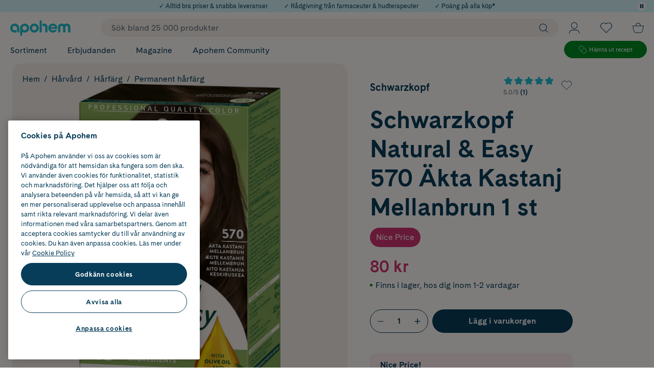

--- FILE ---
content_type: text/javascript
request_url: https://cdn.ingrid.com/product-page-widget/bootstrap.js
body_size: 27915
content:
var c_=Object.defineProperty;var h_=(m,x,o)=>x in m?c_(m,x,{enumerable:!0,configurable:!0,writable:!0,value:o}):m[x]=o;var Mn=(m,x,o)=>h_(m,typeof x!="symbol"?x+"":x,o);import{c as tr,e as g_,b as p_,f as __}from"./2a926d6/ipc.js";function d_(){let m;const x=[];function o(mn){m?setTimeout(()=>{m.send(mn)},0):x.push(mn)}function K(){x.forEach(mn=>m.send(mn))}function Tn(mn){m=mn,K()}return{accept:Tn,sendRaw:o}}var ie={exports:{}};/**
 * @license
 * Lodash <https://lodash.com/>
 * Copyright OpenJS Foundation and other contributors <https://openjsf.org/>
 * Released under MIT license <https://lodash.com/license>
 * Based on Underscore.js 1.8.3 <http://underscorejs.org/LICENSE>
 * Copyright Jeremy Ashkenas, DocumentCloud and Investigative Reporters & Editors
 */var v_=ie.exports,so;function w_(){return so||(so=1,function(m,x){(function(){var o,K="4.17.21",Tn=200,mn="Unsupported core-js use. Try https://npms.io/search?q=ponyfill.",Q="Expected a function",go="Invalid `variable` option passed into `_.template`",er="__lodash_hash_undefined__",po=500,ue="__lodash_placeholder__",Jn=1,Ci=2,gt=4,pt=1,fe=2,Ln=1,_t=2,Ri=4,Fn=8,Wt=16,Bn=32,Mt=64,Dn=128,Ft=256,rr=512,_o=30,vo="...",wo=800,xo=16,Ti=1,Ao=2,mo=3,oe=1/0,dt=9007199254740991,Lo=17976931348623157e292,se=NaN,On=4294967295,yo=On-1,So=On>>>1,Io=[["ary",Dn],["bind",Ln],["bindKey",_t],["curry",Fn],["curryRight",Wt],["flip",rr],["partial",Bn],["partialRight",Mt],["rearg",Ft]],vt="[object Arguments]",le="[object Array]",Eo="[object AsyncFunction]",Bt="[object Boolean]",Dt="[object Date]",Co="[object DOMException]",ae="[object Error]",ce="[object Function]",Oi="[object GeneratorFunction]",yn="[object Map]",Ut="[object Number]",Ro="[object Null]",Un="[object Object]",Pi="[object Promise]",To="[object Proxy]",Nt="[object RegExp]",Sn="[object Set]",Gt="[object String]",he="[object Symbol]",Oo="[object Undefined]",Ht="[object WeakMap]",Po="[object WeakSet]",$t="[object ArrayBuffer]",wt="[object DataView]",ir="[object Float32Array]",ur="[object Float64Array]",fr="[object Int8Array]",or="[object Int16Array]",sr="[object Int32Array]",lr="[object Uint8Array]",ar="[object Uint8ClampedArray]",cr="[object Uint16Array]",hr="[object Uint32Array]",bo=/\b__p \+= '';/g,Wo=/\b(__p \+=) '' \+/g,Mo=/(__e\(.*?\)|\b__t\)) \+\n'';/g,bi=/&(?:amp|lt|gt|quot|#39);/g,Wi=/[&<>"']/g,Fo=RegExp(bi.source),Bo=RegExp(Wi.source),Do=/<%-([\s\S]+?)%>/g,Uo=/<%([\s\S]+?)%>/g,Mi=/<%=([\s\S]+?)%>/g,No=/\.|\[(?:[^[\]]*|(["'])(?:(?!\1)[^\\]|\\.)*?\1)\]/,Go=/^\w*$/,Ho=/[^.[\]]+|\[(?:(-?\d+(?:\.\d+)?)|(["'])((?:(?!\2)[^\\]|\\.)*?)\2)\]|(?=(?:\.|\[\])(?:\.|\[\]|$))/g,gr=/[\\^$.*+?()[\]{}|]/g,$o=RegExp(gr.source),pr=/^\s+/,qo=/\s/,Ko=/\{(?:\n\/\* \[wrapped with .+\] \*\/)?\n?/,zo=/\{\n\/\* \[wrapped with (.+)\] \*/,Yo=/,? & /,Zo=/[^\x00-\x2f\x3a-\x40\x5b-\x60\x7b-\x7f]+/g,Jo=/[()=,{}\[\]\/\s]/,Xo=/\\(\\)?/g,Qo=/\$\{([^\\}]*(?:\\.[^\\}]*)*)\}/g,Fi=/\w*$/,ko=/^[-+]0x[0-9a-f]+$/i,Vo=/^0b[01]+$/i,jo=/^\[object .+?Constructor\]$/,ns=/^0o[0-7]+$/i,ts=/^(?:0|[1-9]\d*)$/,es=/[\xc0-\xd6\xd8-\xf6\xf8-\xff\u0100-\u017f]/g,ge=/($^)/,rs=/['\n\r\u2028\u2029\\]/g,pe="\\ud800-\\udfff",is="\\u0300-\\u036f",us="\\ufe20-\\ufe2f",fs="\\u20d0-\\u20ff",Bi=is+us+fs,Di="\\u2700-\\u27bf",Ui="a-z\\xdf-\\xf6\\xf8-\\xff",os="\\xac\\xb1\\xd7\\xf7",ss="\\x00-\\x2f\\x3a-\\x40\\x5b-\\x60\\x7b-\\xbf",ls="\\u2000-\\u206f",as=" \\t\\x0b\\f\\xa0\\ufeff\\n\\r\\u2028\\u2029\\u1680\\u180e\\u2000\\u2001\\u2002\\u2003\\u2004\\u2005\\u2006\\u2007\\u2008\\u2009\\u200a\\u202f\\u205f\\u3000",Ni="A-Z\\xc0-\\xd6\\xd8-\\xde",Gi="\\ufe0e\\ufe0f",Hi=os+ss+ls+as,_r="['’]",cs="["+pe+"]",$i="["+Hi+"]",_e="["+Bi+"]",qi="\\d+",hs="["+Di+"]",Ki="["+Ui+"]",zi="[^"+pe+Hi+qi+Di+Ui+Ni+"]",dr="\\ud83c[\\udffb-\\udfff]",gs="(?:"+_e+"|"+dr+")",Yi="[^"+pe+"]",vr="(?:\\ud83c[\\udde6-\\uddff]){2}",wr="[\\ud800-\\udbff][\\udc00-\\udfff]",xt="["+Ni+"]",Zi="\\u200d",Ji="(?:"+Ki+"|"+zi+")",ps="(?:"+xt+"|"+zi+")",Xi="(?:"+_r+"(?:d|ll|m|re|s|t|ve))?",Qi="(?:"+_r+"(?:D|LL|M|RE|S|T|VE))?",ki=gs+"?",Vi="["+Gi+"]?",_s="(?:"+Zi+"(?:"+[Yi,vr,wr].join("|")+")"+Vi+ki+")*",ds="\\d*(?:1st|2nd|3rd|(?![123])\\dth)(?=\\b|[A-Z_])",vs="\\d*(?:1ST|2ND|3RD|(?![123])\\dTH)(?=\\b|[a-z_])",ji=Vi+ki+_s,ws="(?:"+[hs,vr,wr].join("|")+")"+ji,xs="(?:"+[Yi+_e+"?",_e,vr,wr,cs].join("|")+")",As=RegExp(_r,"g"),ms=RegExp(_e,"g"),xr=RegExp(dr+"(?="+dr+")|"+xs+ji,"g"),Ls=RegExp([xt+"?"+Ki+"+"+Xi+"(?="+[$i,xt,"$"].join("|")+")",ps+"+"+Qi+"(?="+[$i,xt+Ji,"$"].join("|")+")",xt+"?"+Ji+"+"+Xi,xt+"+"+Qi,vs,ds,qi,ws].join("|"),"g"),ys=RegExp("["+Zi+pe+Bi+Gi+"]"),Ss=/[a-z][A-Z]|[A-Z]{2}[a-z]|[0-9][a-zA-Z]|[a-zA-Z][0-9]|[^a-zA-Z0-9 ]/,Is=["Array","Buffer","DataView","Date","Error","Float32Array","Float64Array","Function","Int8Array","Int16Array","Int32Array","Map","Math","Object","Promise","RegExp","Set","String","Symbol","TypeError","Uint8Array","Uint8ClampedArray","Uint16Array","Uint32Array","WeakMap","_","clearTimeout","isFinite","parseInt","setTimeout"],Es=-1,U={};U[ir]=U[ur]=U[fr]=U[or]=U[sr]=U[lr]=U[ar]=U[cr]=U[hr]=!0,U[vt]=U[le]=U[$t]=U[Bt]=U[wt]=U[Dt]=U[ae]=U[ce]=U[yn]=U[Ut]=U[Un]=U[Nt]=U[Sn]=U[Gt]=U[Ht]=!1;var D={};D[vt]=D[le]=D[$t]=D[wt]=D[Bt]=D[Dt]=D[ir]=D[ur]=D[fr]=D[or]=D[sr]=D[yn]=D[Ut]=D[Un]=D[Nt]=D[Sn]=D[Gt]=D[he]=D[lr]=D[ar]=D[cr]=D[hr]=!0,D[ae]=D[ce]=D[Ht]=!1;var Cs={À:"A",Á:"A",Â:"A",Ã:"A",Ä:"A",Å:"A",à:"a",á:"a",â:"a",ã:"a",ä:"a",å:"a",Ç:"C",ç:"c",Ð:"D",ð:"d",È:"E",É:"E",Ê:"E",Ë:"E",è:"e",é:"e",ê:"e",ë:"e",Ì:"I",Í:"I",Î:"I",Ï:"I",ì:"i",í:"i",î:"i",ï:"i",Ñ:"N",ñ:"n",Ò:"O",Ó:"O",Ô:"O",Õ:"O",Ö:"O",Ø:"O",ò:"o",ó:"o",ô:"o",õ:"o",ö:"o",ø:"o",Ù:"U",Ú:"U",Û:"U",Ü:"U",ù:"u",ú:"u",û:"u",ü:"u",Ý:"Y",ý:"y",ÿ:"y",Æ:"Ae",æ:"ae",Þ:"Th",þ:"th",ß:"ss",Ā:"A",Ă:"A",Ą:"A",ā:"a",ă:"a",ą:"a",Ć:"C",Ĉ:"C",Ċ:"C",Č:"C",ć:"c",ĉ:"c",ċ:"c",č:"c",Ď:"D",Đ:"D",ď:"d",đ:"d",Ē:"E",Ĕ:"E",Ė:"E",Ę:"E",Ě:"E",ē:"e",ĕ:"e",ė:"e",ę:"e",ě:"e",Ĝ:"G",Ğ:"G",Ġ:"G",Ģ:"G",ĝ:"g",ğ:"g",ġ:"g",ģ:"g",Ĥ:"H",Ħ:"H",ĥ:"h",ħ:"h",Ĩ:"I",Ī:"I",Ĭ:"I",Į:"I",İ:"I",ĩ:"i",ī:"i",ĭ:"i",į:"i",ı:"i",Ĵ:"J",ĵ:"j",Ķ:"K",ķ:"k",ĸ:"k",Ĺ:"L",Ļ:"L",Ľ:"L",Ŀ:"L",Ł:"L",ĺ:"l",ļ:"l",ľ:"l",ŀ:"l",ł:"l",Ń:"N",Ņ:"N",Ň:"N",Ŋ:"N",ń:"n",ņ:"n",ň:"n",ŋ:"n",Ō:"O",Ŏ:"O",Ő:"O",ō:"o",ŏ:"o",ő:"o",Ŕ:"R",Ŗ:"R",Ř:"R",ŕ:"r",ŗ:"r",ř:"r",Ś:"S",Ŝ:"S",Ş:"S",Š:"S",ś:"s",ŝ:"s",ş:"s",š:"s",Ţ:"T",Ť:"T",Ŧ:"T",ţ:"t",ť:"t",ŧ:"t",Ũ:"U",Ū:"U",Ŭ:"U",Ů:"U",Ű:"U",Ų:"U",ũ:"u",ū:"u",ŭ:"u",ů:"u",ű:"u",ų:"u",Ŵ:"W",ŵ:"w",Ŷ:"Y",ŷ:"y",Ÿ:"Y",Ź:"Z",Ż:"Z",Ž:"Z",ź:"z",ż:"z",ž:"z",Ĳ:"IJ",ĳ:"ij",Œ:"Oe",œ:"oe",ŉ:"'n",ſ:"s"},Rs={"&":"&amp;","<":"&lt;",">":"&gt;",'"':"&quot;","'":"&#39;"},Ts={"&amp;":"&","&lt;":"<","&gt;":">","&quot;":'"',"&#39;":"'"},Os={"\\":"\\","'":"'","\n":"n","\r":"r","\u2028":"u2028","\u2029":"u2029"},Ps=parseFloat,bs=parseInt,nu=typeof tr=="object"&&tr&&tr.Object===Object&&tr,Ws=typeof self=="object"&&self&&self.Object===Object&&self,J=nu||Ws||Function("return this")(),Ar=x&&!x.nodeType&&x,it=Ar&&!0&&m&&!m.nodeType&&m,tu=it&&it.exports===Ar,mr=tu&&nu.process,gn=function(){try{var a=it&&it.require&&it.require("util").types;return a||mr&&mr.binding&&mr.binding("util")}catch{}}(),eu=gn&&gn.isArrayBuffer,ru=gn&&gn.isDate,iu=gn&&gn.isMap,uu=gn&&gn.isRegExp,fu=gn&&gn.isSet,ou=gn&&gn.isTypedArray;function on(a,g,h){switch(h.length){case 0:return a.call(g);case 1:return a.call(g,h[0]);case 2:return a.call(g,h[0],h[1]);case 3:return a.call(g,h[0],h[1],h[2])}return a.apply(g,h)}function Ms(a,g,h,w){for(var I=-1,W=a==null?0:a.length;++I<W;){var z=a[I];g(w,z,h(z),a)}return w}function pn(a,g){for(var h=-1,w=a==null?0:a.length;++h<w&&g(a[h],h,a)!==!1;);return a}function Fs(a,g){for(var h=a==null?0:a.length;h--&&g(a[h],h,a)!==!1;);return a}function su(a,g){for(var h=-1,w=a==null?0:a.length;++h<w;)if(!g(a[h],h,a))return!1;return!0}function Xn(a,g){for(var h=-1,w=a==null?0:a.length,I=0,W=[];++h<w;){var z=a[h];g(z,h,a)&&(W[I++]=z)}return W}function de(a,g){var h=a==null?0:a.length;return!!h&&At(a,g,0)>-1}function Lr(a,g,h){for(var w=-1,I=a==null?0:a.length;++w<I;)if(h(g,a[w]))return!0;return!1}function N(a,g){for(var h=-1,w=a==null?0:a.length,I=Array(w);++h<w;)I[h]=g(a[h],h,a);return I}function Qn(a,g){for(var h=-1,w=g.length,I=a.length;++h<w;)a[I+h]=g[h];return a}function yr(a,g,h,w){var I=-1,W=a==null?0:a.length;for(w&&W&&(h=a[++I]);++I<W;)h=g(h,a[I],I,a);return h}function Bs(a,g,h,w){var I=a==null?0:a.length;for(w&&I&&(h=a[--I]);I--;)h=g(h,a[I],I,a);return h}function Sr(a,g){for(var h=-1,w=a==null?0:a.length;++h<w;)if(g(a[h],h,a))return!0;return!1}var Ds=Ir("length");function Us(a){return a.split("")}function Ns(a){return a.match(Zo)||[]}function lu(a,g,h){var w;return h(a,function(I,W,z){if(g(I,W,z))return w=W,!1}),w}function ve(a,g,h,w){for(var I=a.length,W=h+(w?1:-1);w?W--:++W<I;)if(g(a[W],W,a))return W;return-1}function At(a,g,h){return g===g?ks(a,g,h):ve(a,au,h)}function Gs(a,g,h,w){for(var I=h-1,W=a.length;++I<W;)if(w(a[I],g))return I;return-1}function au(a){return a!==a}function cu(a,g){var h=a==null?0:a.length;return h?Cr(a,g)/h:se}function Ir(a){return function(g){return g==null?o:g[a]}}function Er(a){return function(g){return a==null?o:a[g]}}function hu(a,g,h,w,I){return I(a,function(W,z,B){h=w?(w=!1,W):g(h,W,z,B)}),h}function Hs(a,g){var h=a.length;for(a.sort(g);h--;)a[h]=a[h].value;return a}function Cr(a,g){for(var h,w=-1,I=a.length;++w<I;){var W=g(a[w]);W!==o&&(h=h===o?W:h+W)}return h}function Rr(a,g){for(var h=-1,w=Array(a);++h<a;)w[h]=g(h);return w}function $s(a,g){return N(g,function(h){return[h,a[h]]})}function gu(a){return a&&a.slice(0,vu(a)+1).replace(pr,"")}function sn(a){return function(g){return a(g)}}function Tr(a,g){return N(g,function(h){return a[h]})}function qt(a,g){return a.has(g)}function pu(a,g){for(var h=-1,w=a.length;++h<w&&At(g,a[h],0)>-1;);return h}function _u(a,g){for(var h=a.length;h--&&At(g,a[h],0)>-1;);return h}function qs(a,g){for(var h=a.length,w=0;h--;)a[h]===g&&++w;return w}var Ks=Er(Cs),zs=Er(Rs);function Ys(a){return"\\"+Os[a]}function Zs(a,g){return a==null?o:a[g]}function mt(a){return ys.test(a)}function Js(a){return Ss.test(a)}function Xs(a){for(var g,h=[];!(g=a.next()).done;)h.push(g.value);return h}function Or(a){var g=-1,h=Array(a.size);return a.forEach(function(w,I){h[++g]=[I,w]}),h}function du(a,g){return function(h){return a(g(h))}}function kn(a,g){for(var h=-1,w=a.length,I=0,W=[];++h<w;){var z=a[h];(z===g||z===ue)&&(a[h]=ue,W[I++]=h)}return W}function we(a){var g=-1,h=Array(a.size);return a.forEach(function(w){h[++g]=w}),h}function Qs(a){var g=-1,h=Array(a.size);return a.forEach(function(w){h[++g]=[w,w]}),h}function ks(a,g,h){for(var w=h-1,I=a.length;++w<I;)if(a[w]===g)return w;return-1}function Vs(a,g,h){for(var w=h+1;w--;)if(a[w]===g)return w;return w}function Lt(a){return mt(a)?nl(a):Ds(a)}function In(a){return mt(a)?tl(a):Us(a)}function vu(a){for(var g=a.length;g--&&qo.test(a.charAt(g)););return g}var js=Er(Ts);function nl(a){for(var g=xr.lastIndex=0;xr.test(a);)++g;return g}function tl(a){return a.match(xr)||[]}function el(a){return a.match(Ls)||[]}var rl=function a(g){g=g==null?J:yt.defaults(J.Object(),g,yt.pick(J,Is));var h=g.Array,w=g.Date,I=g.Error,W=g.Function,z=g.Math,B=g.Object,Pr=g.RegExp,il=g.String,_n=g.TypeError,xe=h.prototype,ul=W.prototype,St=B.prototype,Ae=g["__core-js_shared__"],me=ul.toString,F=St.hasOwnProperty,fl=0,wu=function(){var n=/[^.]+$/.exec(Ae&&Ae.keys&&Ae.keys.IE_PROTO||"");return n?"Symbol(src)_1."+n:""}(),Le=St.toString,ol=me.call(B),sl=J._,ll=Pr("^"+me.call(F).replace(gr,"\\$&").replace(/hasOwnProperty|(function).*?(?=\\\()| for .+?(?=\\\])/g,"$1.*?")+"$"),ye=tu?g.Buffer:o,Vn=g.Symbol,Se=g.Uint8Array,xu=ye?ye.allocUnsafe:o,Ie=du(B.getPrototypeOf,B),Au=B.create,mu=St.propertyIsEnumerable,Ee=xe.splice,Lu=Vn?Vn.isConcatSpreadable:o,Kt=Vn?Vn.iterator:o,ut=Vn?Vn.toStringTag:o,Ce=function(){try{var n=at(B,"defineProperty");return n({},"",{}),n}catch{}}(),al=g.clearTimeout!==J.clearTimeout&&g.clearTimeout,cl=w&&w.now!==J.Date.now&&w.now,hl=g.setTimeout!==J.setTimeout&&g.setTimeout,Re=z.ceil,Te=z.floor,br=B.getOwnPropertySymbols,gl=ye?ye.isBuffer:o,yu=g.isFinite,pl=xe.join,_l=du(B.keys,B),Y=z.max,k=z.min,dl=w.now,vl=g.parseInt,Su=z.random,wl=xe.reverse,Wr=at(g,"DataView"),zt=at(g,"Map"),Mr=at(g,"Promise"),It=at(g,"Set"),Yt=at(g,"WeakMap"),Zt=at(B,"create"),Oe=Yt&&new Yt,Et={},xl=ct(Wr),Al=ct(zt),ml=ct(Mr),Ll=ct(It),yl=ct(Yt),Pe=Vn?Vn.prototype:o,Jt=Pe?Pe.valueOf:o,Iu=Pe?Pe.toString:o;function u(n){if(H(n)&&!E(n)&&!(n instanceof P)){if(n instanceof dn)return n;if(F.call(n,"__wrapped__"))return Cf(n)}return new dn(n)}var Ct=function(){function n(){}return function(t){if(!G(t))return{};if(Au)return Au(t);n.prototype=t;var e=new n;return n.prototype=o,e}}();function be(){}function dn(n,t){this.__wrapped__=n,this.__actions__=[],this.__chain__=!!t,this.__index__=0,this.__values__=o}u.templateSettings={escape:Do,evaluate:Uo,interpolate:Mi,variable:"",imports:{_:u}},u.prototype=be.prototype,u.prototype.constructor=u,dn.prototype=Ct(be.prototype),dn.prototype.constructor=dn;function P(n){this.__wrapped__=n,this.__actions__=[],this.__dir__=1,this.__filtered__=!1,this.__iteratees__=[],this.__takeCount__=On,this.__views__=[]}function Sl(){var n=new P(this.__wrapped__);return n.__actions__=en(this.__actions__),n.__dir__=this.__dir__,n.__filtered__=this.__filtered__,n.__iteratees__=en(this.__iteratees__),n.__takeCount__=this.__takeCount__,n.__views__=en(this.__views__),n}function Il(){if(this.__filtered__){var n=new P(this);n.__dir__=-1,n.__filtered__=!0}else n=this.clone(),n.__dir__*=-1;return n}function El(){var n=this.__wrapped__.value(),t=this.__dir__,e=E(n),r=t<0,i=e?n.length:0,f=Ua(0,i,this.__views__),s=f.start,l=f.end,c=l-s,p=r?l:s-1,_=this.__iteratees__,d=_.length,v=0,A=k(c,this.__takeCount__);if(!e||!r&&i==c&&A==c)return Xu(n,this.__actions__);var y=[];n:for(;c--&&v<A;){p+=t;for(var R=-1,S=n[p];++R<d;){var O=_[R],b=O.iteratee,cn=O.type,tn=b(S);if(cn==Ao)S=tn;else if(!tn){if(cn==Ti)continue n;break n}}y[v++]=S}return y}P.prototype=Ct(be.prototype),P.prototype.constructor=P;function ft(n){var t=-1,e=n==null?0:n.length;for(this.clear();++t<e;){var r=n[t];this.set(r[0],r[1])}}function Cl(){this.__data__=Zt?Zt(null):{},this.size=0}function Rl(n){var t=this.has(n)&&delete this.__data__[n];return this.size-=t?1:0,t}function Tl(n){var t=this.__data__;if(Zt){var e=t[n];return e===er?o:e}return F.call(t,n)?t[n]:o}function Ol(n){var t=this.__data__;return Zt?t[n]!==o:F.call(t,n)}function Pl(n,t){var e=this.__data__;return this.size+=this.has(n)?0:1,e[n]=Zt&&t===o?er:t,this}ft.prototype.clear=Cl,ft.prototype.delete=Rl,ft.prototype.get=Tl,ft.prototype.has=Ol,ft.prototype.set=Pl;function Nn(n){var t=-1,e=n==null?0:n.length;for(this.clear();++t<e;){var r=n[t];this.set(r[0],r[1])}}function bl(){this.__data__=[],this.size=0}function Wl(n){var t=this.__data__,e=We(t,n);if(e<0)return!1;var r=t.length-1;return e==r?t.pop():Ee.call(t,e,1),--this.size,!0}function Ml(n){var t=this.__data__,e=We(t,n);return e<0?o:t[e][1]}function Fl(n){return We(this.__data__,n)>-1}function Bl(n,t){var e=this.__data__,r=We(e,n);return r<0?(++this.size,e.push([n,t])):e[r][1]=t,this}Nn.prototype.clear=bl,Nn.prototype.delete=Wl,Nn.prototype.get=Ml,Nn.prototype.has=Fl,Nn.prototype.set=Bl;function Gn(n){var t=-1,e=n==null?0:n.length;for(this.clear();++t<e;){var r=n[t];this.set(r[0],r[1])}}function Dl(){this.size=0,this.__data__={hash:new ft,map:new(zt||Nn),string:new ft}}function Ul(n){var t=ze(this,n).delete(n);return this.size-=t?1:0,t}function Nl(n){return ze(this,n).get(n)}function Gl(n){return ze(this,n).has(n)}function Hl(n,t){var e=ze(this,n),r=e.size;return e.set(n,t),this.size+=e.size==r?0:1,this}Gn.prototype.clear=Dl,Gn.prototype.delete=Ul,Gn.prototype.get=Nl,Gn.prototype.has=Gl,Gn.prototype.set=Hl;function ot(n){var t=-1,e=n==null?0:n.length;for(this.__data__=new Gn;++t<e;)this.add(n[t])}function $l(n){return this.__data__.set(n,er),this}function ql(n){return this.__data__.has(n)}ot.prototype.add=ot.prototype.push=$l,ot.prototype.has=ql;function En(n){var t=this.__data__=new Nn(n);this.size=t.size}function Kl(){this.__data__=new Nn,this.size=0}function zl(n){var t=this.__data__,e=t.delete(n);return this.size=t.size,e}function Yl(n){return this.__data__.get(n)}function Zl(n){return this.__data__.has(n)}function Jl(n,t){var e=this.__data__;if(e instanceof Nn){var r=e.__data__;if(!zt||r.length<Tn-1)return r.push([n,t]),this.size=++e.size,this;e=this.__data__=new Gn(r)}return e.set(n,t),this.size=e.size,this}En.prototype.clear=Kl,En.prototype.delete=zl,En.prototype.get=Yl,En.prototype.has=Zl,En.prototype.set=Jl;function Eu(n,t){var e=E(n),r=!e&&ht(n),i=!e&&!r&&rt(n),f=!e&&!r&&!i&&Pt(n),s=e||r||i||f,l=s?Rr(n.length,il):[],c=l.length;for(var p in n)(t||F.call(n,p))&&!(s&&(p=="length"||i&&(p=="offset"||p=="parent")||f&&(p=="buffer"||p=="byteLength"||p=="byteOffset")||Kn(p,c)))&&l.push(p);return l}function Cu(n){var t=n.length;return t?n[zr(0,t-1)]:o}function Xl(n,t){return Ye(en(n),st(t,0,n.length))}function Ql(n){return Ye(en(n))}function Fr(n,t,e){(e!==o&&!Cn(n[t],e)||e===o&&!(t in n))&&Hn(n,t,e)}function Xt(n,t,e){var r=n[t];(!(F.call(n,t)&&Cn(r,e))||e===o&&!(t in n))&&Hn(n,t,e)}function We(n,t){for(var e=n.length;e--;)if(Cn(n[e][0],t))return e;return-1}function kl(n,t,e,r){return jn(n,function(i,f,s){t(r,i,e(i),s)}),r}function Ru(n,t){return n&&bn(t,Z(t),n)}function Vl(n,t){return n&&bn(t,un(t),n)}function Hn(n,t,e){t=="__proto__"&&Ce?Ce(n,t,{configurable:!0,enumerable:!0,value:e,writable:!0}):n[t]=e}function Br(n,t){for(var e=-1,r=t.length,i=h(r),f=n==null;++e<r;)i[e]=f?o:di(n,t[e]);return i}function st(n,t,e){return n===n&&(e!==o&&(n=n<=e?n:e),t!==o&&(n=n>=t?n:t)),n}function vn(n,t,e,r,i,f){var s,l=t&Jn,c=t&Ci,p=t&gt;if(e&&(s=i?e(n,r,i,f):e(n)),s!==o)return s;if(!G(n))return n;var _=E(n);if(_){if(s=Ga(n),!l)return en(n,s)}else{var d=V(n),v=d==ce||d==Oi;if(rt(n))return Vu(n,l);if(d==Un||d==vt||v&&!i){if(s=c||v?{}:wf(n),!l)return c?Ta(n,Vl(s,n)):Ra(n,Ru(s,n))}else{if(!D[d])return i?n:{};s=Ha(n,d,l)}}f||(f=new En);var A=f.get(n);if(A)return A;f.set(n,s),Zf(n)?n.forEach(function(S){s.add(vn(S,t,e,S,n,f))}):zf(n)&&n.forEach(function(S,O){s.set(O,vn(S,t,e,O,n,f))});var y=p?c?ei:ti:c?un:Z,R=_?o:y(n);return pn(R||n,function(S,O){R&&(O=S,S=n[O]),Xt(s,O,vn(S,t,e,O,n,f))}),s}function jl(n){var t=Z(n);return function(e){return Tu(e,n,t)}}function Tu(n,t,e){var r=e.length;if(n==null)return!r;for(n=B(n);r--;){var i=e[r],f=t[i],s=n[i];if(s===o&&!(i in n)||!f(s))return!1}return!0}function Ou(n,t,e){if(typeof n!="function")throw new _n(Q);return ee(function(){n.apply(o,e)},t)}function Qt(n,t,e,r){var i=-1,f=de,s=!0,l=n.length,c=[],p=t.length;if(!l)return c;e&&(t=N(t,sn(e))),r?(f=Lr,s=!1):t.length>=Tn&&(f=qt,s=!1,t=new ot(t));n:for(;++i<l;){var _=n[i],d=e==null?_:e(_);if(_=r||_!==0?_:0,s&&d===d){for(var v=p;v--;)if(t[v]===d)continue n;c.push(_)}else f(t,d,r)||c.push(_)}return c}var jn=rf(Pn),Pu=rf(Ur,!0);function na(n,t){var e=!0;return jn(n,function(r,i,f){return e=!!t(r,i,f),e}),e}function Me(n,t,e){for(var r=-1,i=n.length;++r<i;){var f=n[r],s=t(f);if(s!=null&&(l===o?s===s&&!an(s):e(s,l)))var l=s,c=f}return c}function ta(n,t,e,r){var i=n.length;for(e=C(e),e<0&&(e=-e>i?0:i+e),r=r===o||r>i?i:C(r),r<0&&(r+=i),r=e>r?0:Xf(r);e<r;)n[e++]=t;return n}function bu(n,t){var e=[];return jn(n,function(r,i,f){t(r,i,f)&&e.push(r)}),e}function X(n,t,e,r,i){var f=-1,s=n.length;for(e||(e=qa),i||(i=[]);++f<s;){var l=n[f];t>0&&e(l)?t>1?X(l,t-1,e,r,i):Qn(i,l):r||(i[i.length]=l)}return i}var Dr=uf(),Wu=uf(!0);function Pn(n,t){return n&&Dr(n,t,Z)}function Ur(n,t){return n&&Wu(n,t,Z)}function Fe(n,t){return Xn(t,function(e){return zn(n[e])})}function lt(n,t){t=tt(t,n);for(var e=0,r=t.length;n!=null&&e<r;)n=n[Wn(t[e++])];return e&&e==r?n:o}function Mu(n,t,e){var r=t(n);return E(n)?r:Qn(r,e(n))}function j(n){return n==null?n===o?Oo:Ro:ut&&ut in B(n)?Da(n):Qa(n)}function Nr(n,t){return n>t}function ea(n,t){return n!=null&&F.call(n,t)}function ra(n,t){return n!=null&&t in B(n)}function ia(n,t,e){return n>=k(t,e)&&n<Y(t,e)}function Gr(n,t,e){for(var r=e?Lr:de,i=n[0].length,f=n.length,s=f,l=h(f),c=1/0,p=[];s--;){var _=n[s];s&&t&&(_=N(_,sn(t))),c=k(_.length,c),l[s]=!e&&(t||i>=120&&_.length>=120)?new ot(s&&_):o}_=n[0];var d=-1,v=l[0];n:for(;++d<i&&p.length<c;){var A=_[d],y=t?t(A):A;if(A=e||A!==0?A:0,!(v?qt(v,y):r(p,y,e))){for(s=f;--s;){var R=l[s];if(!(R?qt(R,y):r(n[s],y,e)))continue n}v&&v.push(y),p.push(A)}}return p}function ua(n,t,e,r){return Pn(n,function(i,f,s){t(r,e(i),f,s)}),r}function kt(n,t,e){t=tt(t,n),n=Lf(n,t);var r=n==null?n:n[Wn(xn(t))];return r==null?o:on(r,n,e)}function Fu(n){return H(n)&&j(n)==vt}function fa(n){return H(n)&&j(n)==$t}function oa(n){return H(n)&&j(n)==Dt}function Vt(n,t,e,r,i){return n===t?!0:n==null||t==null||!H(n)&&!H(t)?n!==n&&t!==t:sa(n,t,e,r,Vt,i)}function sa(n,t,e,r,i,f){var s=E(n),l=E(t),c=s?le:V(n),p=l?le:V(t);c=c==vt?Un:c,p=p==vt?Un:p;var _=c==Un,d=p==Un,v=c==p;if(v&&rt(n)){if(!rt(t))return!1;s=!0,_=!1}if(v&&!_)return f||(f=new En),s||Pt(n)?_f(n,t,e,r,i,f):Fa(n,t,c,e,r,i,f);if(!(e&pt)){var A=_&&F.call(n,"__wrapped__"),y=d&&F.call(t,"__wrapped__");if(A||y){var R=A?n.value():n,S=y?t.value():t;return f||(f=new En),i(R,S,e,r,f)}}return v?(f||(f=new En),Ba(n,t,e,r,i,f)):!1}function la(n){return H(n)&&V(n)==yn}function Hr(n,t,e,r){var i=e.length,f=i,s=!r;if(n==null)return!f;for(n=B(n);i--;){var l=e[i];if(s&&l[2]?l[1]!==n[l[0]]:!(l[0]in n))return!1}for(;++i<f;){l=e[i];var c=l[0],p=n[c],_=l[1];if(s&&l[2]){if(p===o&&!(c in n))return!1}else{var d=new En;if(r)var v=r(p,_,c,n,t,d);if(!(v===o?Vt(_,p,pt|fe,r,d):v))return!1}}return!0}function Bu(n){if(!G(n)||za(n))return!1;var t=zn(n)?ll:jo;return t.test(ct(n))}function aa(n){return H(n)&&j(n)==Nt}function ca(n){return H(n)&&V(n)==Sn}function ha(n){return H(n)&&Ve(n.length)&&!!U[j(n)]}function Du(n){return typeof n=="function"?n:n==null?fn:typeof n=="object"?E(n)?Gu(n[0],n[1]):Nu(n):fo(n)}function $r(n){if(!te(n))return _l(n);var t=[];for(var e in B(n))F.call(n,e)&&e!="constructor"&&t.push(e);return t}function ga(n){if(!G(n))return Xa(n);var t=te(n),e=[];for(var r in n)r=="constructor"&&(t||!F.call(n,r))||e.push(r);return e}function qr(n,t){return n<t}function Uu(n,t){var e=-1,r=rn(n)?h(n.length):[];return jn(n,function(i,f,s){r[++e]=t(i,f,s)}),r}function Nu(n){var t=ii(n);return t.length==1&&t[0][2]?Af(t[0][0],t[0][1]):function(e){return e===n||Hr(e,n,t)}}function Gu(n,t){return fi(n)&&xf(t)?Af(Wn(n),t):function(e){var r=di(e,n);return r===o&&r===t?vi(e,n):Vt(t,r,pt|fe)}}function Be(n,t,e,r,i){n!==t&&Dr(t,function(f,s){if(i||(i=new En),G(f))pa(n,t,s,e,Be,r,i);else{var l=r?r(si(n,s),f,s+"",n,t,i):o;l===o&&(l=f),Fr(n,s,l)}},un)}function pa(n,t,e,r,i,f,s){var l=si(n,e),c=si(t,e),p=s.get(c);if(p){Fr(n,e,p);return}var _=f?f(l,c,e+"",n,t,s):o,d=_===o;if(d){var v=E(c),A=!v&&rt(c),y=!v&&!A&&Pt(c);_=c,v||A||y?E(l)?_=l:$(l)?_=en(l):A?(d=!1,_=Vu(c,!0)):y?(d=!1,_=ju(c,!0)):_=[]:re(c)||ht(c)?(_=l,ht(l)?_=Qf(l):(!G(l)||zn(l))&&(_=wf(c))):d=!1}d&&(s.set(c,_),i(_,c,r,f,s),s.delete(c)),Fr(n,e,_)}function Hu(n,t){var e=n.length;if(e)return t+=t<0?e:0,Kn(t,e)?n[t]:o}function $u(n,t,e){t.length?t=N(t,function(f){return E(f)?function(s){return lt(s,f.length===1?f[0]:f)}:f}):t=[fn];var r=-1;t=N(t,sn(L()));var i=Uu(n,function(f,s,l){var c=N(t,function(p){return p(f)});return{criteria:c,index:++r,value:f}});return Hs(i,function(f,s){return Ca(f,s,e)})}function _a(n,t){return qu(n,t,function(e,r){return vi(n,r)})}function qu(n,t,e){for(var r=-1,i=t.length,f={};++r<i;){var s=t[r],l=lt(n,s);e(l,s)&&jt(f,tt(s,n),l)}return f}function da(n){return function(t){return lt(t,n)}}function Kr(n,t,e,r){var i=r?Gs:At,f=-1,s=t.length,l=n;for(n===t&&(t=en(t)),e&&(l=N(n,sn(e)));++f<s;)for(var c=0,p=t[f],_=e?e(p):p;(c=i(l,_,c,r))>-1;)l!==n&&Ee.call(l,c,1),Ee.call(n,c,1);return n}function Ku(n,t){for(var e=n?t.length:0,r=e-1;e--;){var i=t[e];if(e==r||i!==f){var f=i;Kn(i)?Ee.call(n,i,1):Jr(n,i)}}return n}function zr(n,t){return n+Te(Su()*(t-n+1))}function va(n,t,e,r){for(var i=-1,f=Y(Re((t-n)/(e||1)),0),s=h(f);f--;)s[r?f:++i]=n,n+=e;return s}function Yr(n,t){var e="";if(!n||t<1||t>dt)return e;do t%2&&(e+=n),t=Te(t/2),t&&(n+=n);while(t);return e}function T(n,t){return li(mf(n,t,fn),n+"")}function wa(n){return Cu(bt(n))}function xa(n,t){var e=bt(n);return Ye(e,st(t,0,e.length))}function jt(n,t,e,r){if(!G(n))return n;t=tt(t,n);for(var i=-1,f=t.length,s=f-1,l=n;l!=null&&++i<f;){var c=Wn(t[i]),p=e;if(c==="__proto__"||c==="constructor"||c==="prototype")return n;if(i!=s){var _=l[c];p=r?r(_,c,l):o,p===o&&(p=G(_)?_:Kn(t[i+1])?[]:{})}Xt(l,c,p),l=l[c]}return n}var zu=Oe?function(n,t){return Oe.set(n,t),n}:fn,Aa=Ce?function(n,t){return Ce(n,"toString",{configurable:!0,enumerable:!1,value:xi(t),writable:!0})}:fn;function ma(n){return Ye(bt(n))}function wn(n,t,e){var r=-1,i=n.length;t<0&&(t=-t>i?0:i+t),e=e>i?i:e,e<0&&(e+=i),i=t>e?0:e-t>>>0,t>>>=0;for(var f=h(i);++r<i;)f[r]=n[r+t];return f}function La(n,t){var e;return jn(n,function(r,i,f){return e=t(r,i,f),!e}),!!e}function De(n,t,e){var r=0,i=n==null?r:n.length;if(typeof t=="number"&&t===t&&i<=So){for(;r<i;){var f=r+i>>>1,s=n[f];s!==null&&!an(s)&&(e?s<=t:s<t)?r=f+1:i=f}return i}return Zr(n,t,fn,e)}function Zr(n,t,e,r){var i=0,f=n==null?0:n.length;if(f===0)return 0;t=e(t);for(var s=t!==t,l=t===null,c=an(t),p=t===o;i<f;){var _=Te((i+f)/2),d=e(n[_]),v=d!==o,A=d===null,y=d===d,R=an(d);if(s)var S=r||y;else p?S=y&&(r||v):l?S=y&&v&&(r||!A):c?S=y&&v&&!A&&(r||!R):A||R?S=!1:S=r?d<=t:d<t;S?i=_+1:f=_}return k(f,yo)}function Yu(n,t){for(var e=-1,r=n.length,i=0,f=[];++e<r;){var s=n[e],l=t?t(s):s;if(!e||!Cn(l,c)){var c=l;f[i++]=s===0?0:s}}return f}function Zu(n){return typeof n=="number"?n:an(n)?se:+n}function ln(n){if(typeof n=="string")return n;if(E(n))return N(n,ln)+"";if(an(n))return Iu?Iu.call(n):"";var t=n+"";return t=="0"&&1/n==-1/0?"-0":t}function nt(n,t,e){var r=-1,i=de,f=n.length,s=!0,l=[],c=l;if(e)s=!1,i=Lr;else if(f>=Tn){var p=t?null:Wa(n);if(p)return we(p);s=!1,i=qt,c=new ot}else c=t?[]:l;n:for(;++r<f;){var _=n[r],d=t?t(_):_;if(_=e||_!==0?_:0,s&&d===d){for(var v=c.length;v--;)if(c[v]===d)continue n;t&&c.push(d),l.push(_)}else i(c,d,e)||(c!==l&&c.push(d),l.push(_))}return l}function Jr(n,t){return t=tt(t,n),n=Lf(n,t),n==null||delete n[Wn(xn(t))]}function Ju(n,t,e,r){return jt(n,t,e(lt(n,t)),r)}function Ue(n,t,e,r){for(var i=n.length,f=r?i:-1;(r?f--:++f<i)&&t(n[f],f,n););return e?wn(n,r?0:f,r?f+1:i):wn(n,r?f+1:0,r?i:f)}function Xu(n,t){var e=n;return e instanceof P&&(e=e.value()),yr(t,function(r,i){return i.func.apply(i.thisArg,Qn([r],i.args))},e)}function Xr(n,t,e){var r=n.length;if(r<2)return r?nt(n[0]):[];for(var i=-1,f=h(r);++i<r;)for(var s=n[i],l=-1;++l<r;)l!=i&&(f[i]=Qt(f[i]||s,n[l],t,e));return nt(X(f,1),t,e)}function Qu(n,t,e){for(var r=-1,i=n.length,f=t.length,s={};++r<i;){var l=r<f?t[r]:o;e(s,n[r],l)}return s}function Qr(n){return $(n)?n:[]}function kr(n){return typeof n=="function"?n:fn}function tt(n,t){return E(n)?n:fi(n,t)?[n]:Ef(M(n))}var ya=T;function et(n,t,e){var r=n.length;return e=e===o?r:e,!t&&e>=r?n:wn(n,t,e)}var ku=al||function(n){return J.clearTimeout(n)};function Vu(n,t){if(t)return n.slice();var e=n.length,r=xu?xu(e):new n.constructor(e);return n.copy(r),r}function Vr(n){var t=new n.constructor(n.byteLength);return new Se(t).set(new Se(n)),t}function Sa(n,t){var e=t?Vr(n.buffer):n.buffer;return new n.constructor(e,n.byteOffset,n.byteLength)}function Ia(n){var t=new n.constructor(n.source,Fi.exec(n));return t.lastIndex=n.lastIndex,t}function Ea(n){return Jt?B(Jt.call(n)):{}}function ju(n,t){var e=t?Vr(n.buffer):n.buffer;return new n.constructor(e,n.byteOffset,n.length)}function nf(n,t){if(n!==t){var e=n!==o,r=n===null,i=n===n,f=an(n),s=t!==o,l=t===null,c=t===t,p=an(t);if(!l&&!p&&!f&&n>t||f&&s&&c&&!l&&!p||r&&s&&c||!e&&c||!i)return 1;if(!r&&!f&&!p&&n<t||p&&e&&i&&!r&&!f||l&&e&&i||!s&&i||!c)return-1}return 0}function Ca(n,t,e){for(var r=-1,i=n.criteria,f=t.criteria,s=i.length,l=e.length;++r<s;){var c=nf(i[r],f[r]);if(c){if(r>=l)return c;var p=e[r];return c*(p=="desc"?-1:1)}}return n.index-t.index}function tf(n,t,e,r){for(var i=-1,f=n.length,s=e.length,l=-1,c=t.length,p=Y(f-s,0),_=h(c+p),d=!r;++l<c;)_[l]=t[l];for(;++i<s;)(d||i<f)&&(_[e[i]]=n[i]);for(;p--;)_[l++]=n[i++];return _}function ef(n,t,e,r){for(var i=-1,f=n.length,s=-1,l=e.length,c=-1,p=t.length,_=Y(f-l,0),d=h(_+p),v=!r;++i<_;)d[i]=n[i];for(var A=i;++c<p;)d[A+c]=t[c];for(;++s<l;)(v||i<f)&&(d[A+e[s]]=n[i++]);return d}function en(n,t){var e=-1,r=n.length;for(t||(t=h(r));++e<r;)t[e]=n[e];return t}function bn(n,t,e,r){var i=!e;e||(e={});for(var f=-1,s=t.length;++f<s;){var l=t[f],c=r?r(e[l],n[l],l,e,n):o;c===o&&(c=n[l]),i?Hn(e,l,c):Xt(e,l,c)}return e}function Ra(n,t){return bn(n,ui(n),t)}function Ta(n,t){return bn(n,df(n),t)}function Ne(n,t){return function(e,r){var i=E(e)?Ms:kl,f=t?t():{};return i(e,n,L(r,2),f)}}function Rt(n){return T(function(t,e){var r=-1,i=e.length,f=i>1?e[i-1]:o,s=i>2?e[2]:o;for(f=n.length>3&&typeof f=="function"?(i--,f):o,s&&nn(e[0],e[1],s)&&(f=i<3?o:f,i=1),t=B(t);++r<i;){var l=e[r];l&&n(t,l,r,f)}return t})}function rf(n,t){return function(e,r){if(e==null)return e;if(!rn(e))return n(e,r);for(var i=e.length,f=t?i:-1,s=B(e);(t?f--:++f<i)&&r(s[f],f,s)!==!1;);return e}}function uf(n){return function(t,e,r){for(var i=-1,f=B(t),s=r(t),l=s.length;l--;){var c=s[n?l:++i];if(e(f[c],c,f)===!1)break}return t}}function Oa(n,t,e){var r=t&Ln,i=ne(n);function f(){var s=this&&this!==J&&this instanceof f?i:n;return s.apply(r?e:this,arguments)}return f}function ff(n){return function(t){t=M(t);var e=mt(t)?In(t):o,r=e?e[0]:t.charAt(0),i=e?et(e,1).join(""):t.slice(1);return r[n]()+i}}function Tt(n){return function(t){return yr(io(ro(t).replace(As,"")),n,"")}}function ne(n){return function(){var t=arguments;switch(t.length){case 0:return new n;case 1:return new n(t[0]);case 2:return new n(t[0],t[1]);case 3:return new n(t[0],t[1],t[2]);case 4:return new n(t[0],t[1],t[2],t[3]);case 5:return new n(t[0],t[1],t[2],t[3],t[4]);case 6:return new n(t[0],t[1],t[2],t[3],t[4],t[5]);case 7:return new n(t[0],t[1],t[2],t[3],t[4],t[5],t[6])}var e=Ct(n.prototype),r=n.apply(e,t);return G(r)?r:e}}function Pa(n,t,e){var r=ne(n);function i(){for(var f=arguments.length,s=h(f),l=f,c=Ot(i);l--;)s[l]=arguments[l];var p=f<3&&s[0]!==c&&s[f-1]!==c?[]:kn(s,c);if(f-=p.length,f<e)return cf(n,t,Ge,i.placeholder,o,s,p,o,o,e-f);var _=this&&this!==J&&this instanceof i?r:n;return on(_,this,s)}return i}function of(n){return function(t,e,r){var i=B(t);if(!rn(t)){var f=L(e,3);t=Z(t),e=function(l){return f(i[l],l,i)}}var s=n(t,e,r);return s>-1?i[f?t[s]:s]:o}}function sf(n){return qn(function(t){var e=t.length,r=e,i=dn.prototype.thru;for(n&&t.reverse();r--;){var f=t[r];if(typeof f!="function")throw new _n(Q);if(i&&!s&&Ke(f)=="wrapper")var s=new dn([],!0)}for(r=s?r:e;++r<e;){f=t[r];var l=Ke(f),c=l=="wrapper"?ri(f):o;c&&oi(c[0])&&c[1]==(Dn|Fn|Bn|Ft)&&!c[4].length&&c[9]==1?s=s[Ke(c[0])].apply(s,c[3]):s=f.length==1&&oi(f)?s[l]():s.thru(f)}return function(){var p=arguments,_=p[0];if(s&&p.length==1&&E(_))return s.plant(_).value();for(var d=0,v=e?t[d].apply(this,p):_;++d<e;)v=t[d].call(this,v);return v}})}function Ge(n,t,e,r,i,f,s,l,c,p){var _=t&Dn,d=t&Ln,v=t&_t,A=t&(Fn|Wt),y=t&rr,R=v?o:ne(n);function S(){for(var O=arguments.length,b=h(O),cn=O;cn--;)b[cn]=arguments[cn];if(A)var tn=Ot(S),hn=qs(b,tn);if(r&&(b=tf(b,r,i,A)),f&&(b=ef(b,f,s,A)),O-=hn,A&&O<p){var q=kn(b,tn);return cf(n,t,Ge,S.placeholder,e,b,q,l,c,p-O)}var Rn=d?e:this,Zn=v?Rn[n]:n;return O=b.length,l?b=ka(b,l):y&&O>1&&b.reverse(),_&&c<O&&(b.length=c),this&&this!==J&&this instanceof S&&(Zn=R||ne(Zn)),Zn.apply(Rn,b)}return S}function lf(n,t){return function(e,r){return ua(e,n,t(r),{})}}function He(n,t){return function(e,r){var i;if(e===o&&r===o)return t;if(e!==o&&(i=e),r!==o){if(i===o)return r;typeof e=="string"||typeof r=="string"?(e=ln(e),r=ln(r)):(e=Zu(e),r=Zu(r)),i=n(e,r)}return i}}function jr(n){return qn(function(t){return t=N(t,sn(L())),T(function(e){var r=this;return n(t,function(i){return on(i,r,e)})})})}function $e(n,t){t=t===o?" ":ln(t);var e=t.length;if(e<2)return e?Yr(t,n):t;var r=Yr(t,Re(n/Lt(t)));return mt(t)?et(In(r),0,n).join(""):r.slice(0,n)}function ba(n,t,e,r){var i=t&Ln,f=ne(n);function s(){for(var l=-1,c=arguments.length,p=-1,_=r.length,d=h(_+c),v=this&&this!==J&&this instanceof s?f:n;++p<_;)d[p]=r[p];for(;c--;)d[p++]=arguments[++l];return on(v,i?e:this,d)}return s}function af(n){return function(t,e,r){return r&&typeof r!="number"&&nn(t,e,r)&&(e=r=o),t=Yn(t),e===o?(e=t,t=0):e=Yn(e),r=r===o?t<e?1:-1:Yn(r),va(t,e,r,n)}}function qe(n){return function(t,e){return typeof t=="string"&&typeof e=="string"||(t=An(t),e=An(e)),n(t,e)}}function cf(n,t,e,r,i,f,s,l,c,p){var _=t&Fn,d=_?s:o,v=_?o:s,A=_?f:o,y=_?o:f;t|=_?Bn:Mt,t&=~(_?Mt:Bn),t&Ri||(t&=-4);var R=[n,t,i,A,d,y,v,l,c,p],S=e.apply(o,R);return oi(n)&&yf(S,R),S.placeholder=r,Sf(S,n,t)}function ni(n){var t=z[n];return function(e,r){if(e=An(e),r=r==null?0:k(C(r),292),r&&yu(e)){var i=(M(e)+"e").split("e"),f=t(i[0]+"e"+(+i[1]+r));return i=(M(f)+"e").split("e"),+(i[0]+"e"+(+i[1]-r))}return t(e)}}var Wa=It&&1/we(new It([,-0]))[1]==oe?function(n){return new It(n)}:Li;function hf(n){return function(t){var e=V(t);return e==yn?Or(t):e==Sn?Qs(t):$s(t,n(t))}}function $n(n,t,e,r,i,f,s,l){var c=t&_t;if(!c&&typeof n!="function")throw new _n(Q);var p=r?r.length:0;if(p||(t&=-97,r=i=o),s=s===o?s:Y(C(s),0),l=l===o?l:C(l),p-=i?i.length:0,t&Mt){var _=r,d=i;r=i=o}var v=c?o:ri(n),A=[n,t,e,r,i,_,d,f,s,l];if(v&&Ja(A,v),n=A[0],t=A[1],e=A[2],r=A[3],i=A[4],l=A[9]=A[9]===o?c?0:n.length:Y(A[9]-p,0),!l&&t&(Fn|Wt)&&(t&=-25),!t||t==Ln)var y=Oa(n,t,e);else t==Fn||t==Wt?y=Pa(n,t,l):(t==Bn||t==(Ln|Bn))&&!i.length?y=ba(n,t,e,r):y=Ge.apply(o,A);var R=v?zu:yf;return Sf(R(y,A),n,t)}function gf(n,t,e,r){return n===o||Cn(n,St[e])&&!F.call(r,e)?t:n}function pf(n,t,e,r,i,f){return G(n)&&G(t)&&(f.set(t,n),Be(n,t,o,pf,f),f.delete(t)),n}function Ma(n){return re(n)?o:n}function _f(n,t,e,r,i,f){var s=e&pt,l=n.length,c=t.length;if(l!=c&&!(s&&c>l))return!1;var p=f.get(n),_=f.get(t);if(p&&_)return p==t&&_==n;var d=-1,v=!0,A=e&fe?new ot:o;for(f.set(n,t),f.set(t,n);++d<l;){var y=n[d],R=t[d];if(r)var S=s?r(R,y,d,t,n,f):r(y,R,d,n,t,f);if(S!==o){if(S)continue;v=!1;break}if(A){if(!Sr(t,function(O,b){if(!qt(A,b)&&(y===O||i(y,O,e,r,f)))return A.push(b)})){v=!1;break}}else if(!(y===R||i(y,R,e,r,f))){v=!1;break}}return f.delete(n),f.delete(t),v}function Fa(n,t,e,r,i,f,s){switch(e){case wt:if(n.byteLength!=t.byteLength||n.byteOffset!=t.byteOffset)return!1;n=n.buffer,t=t.buffer;case $t:return!(n.byteLength!=t.byteLength||!f(new Se(n),new Se(t)));case Bt:case Dt:case Ut:return Cn(+n,+t);case ae:return n.name==t.name&&n.message==t.message;case Nt:case Gt:return n==t+"";case yn:var l=Or;case Sn:var c=r&pt;if(l||(l=we),n.size!=t.size&&!c)return!1;var p=s.get(n);if(p)return p==t;r|=fe,s.set(n,t);var _=_f(l(n),l(t),r,i,f,s);return s.delete(n),_;case he:if(Jt)return Jt.call(n)==Jt.call(t)}return!1}function Ba(n,t,e,r,i,f){var s=e&pt,l=ti(n),c=l.length,p=ti(t),_=p.length;if(c!=_&&!s)return!1;for(var d=c;d--;){var v=l[d];if(!(s?v in t:F.call(t,v)))return!1}var A=f.get(n),y=f.get(t);if(A&&y)return A==t&&y==n;var R=!0;f.set(n,t),f.set(t,n);for(var S=s;++d<c;){v=l[d];var O=n[v],b=t[v];if(r)var cn=s?r(b,O,v,t,n,f):r(O,b,v,n,t,f);if(!(cn===o?O===b||i(O,b,e,r,f):cn)){R=!1;break}S||(S=v=="constructor")}if(R&&!S){var tn=n.constructor,hn=t.constructor;tn!=hn&&"constructor"in n&&"constructor"in t&&!(typeof tn=="function"&&tn instanceof tn&&typeof hn=="function"&&hn instanceof hn)&&(R=!1)}return f.delete(n),f.delete(t),R}function qn(n){return li(mf(n,o,Of),n+"")}function ti(n){return Mu(n,Z,ui)}function ei(n){return Mu(n,un,df)}var ri=Oe?function(n){return Oe.get(n)}:Li;function Ke(n){for(var t=n.name+"",e=Et[t],r=F.call(Et,t)?e.length:0;r--;){var i=e[r],f=i.func;if(f==null||f==n)return i.name}return t}function Ot(n){var t=F.call(u,"placeholder")?u:n;return t.placeholder}function L(){var n=u.iteratee||Ai;return n=n===Ai?Du:n,arguments.length?n(arguments[0],arguments[1]):n}function ze(n,t){var e=n.__data__;return Ka(t)?e[typeof t=="string"?"string":"hash"]:e.map}function ii(n){for(var t=Z(n),e=t.length;e--;){var r=t[e],i=n[r];t[e]=[r,i,xf(i)]}return t}function at(n,t){var e=Zs(n,t);return Bu(e)?e:o}function Da(n){var t=F.call(n,ut),e=n[ut];try{n[ut]=o;var r=!0}catch{}var i=Le.call(n);return r&&(t?n[ut]=e:delete n[ut]),i}var ui=br?function(n){return n==null?[]:(n=B(n),Xn(br(n),function(t){return mu.call(n,t)}))}:yi,df=br?function(n){for(var t=[];n;)Qn(t,ui(n)),n=Ie(n);return t}:yi,V=j;(Wr&&V(new Wr(new ArrayBuffer(1)))!=wt||zt&&V(new zt)!=yn||Mr&&V(Mr.resolve())!=Pi||It&&V(new It)!=Sn||Yt&&V(new Yt)!=Ht)&&(V=function(n){var t=j(n),e=t==Un?n.constructor:o,r=e?ct(e):"";if(r)switch(r){case xl:return wt;case Al:return yn;case ml:return Pi;case Ll:return Sn;case yl:return Ht}return t});function Ua(n,t,e){for(var r=-1,i=e.length;++r<i;){var f=e[r],s=f.size;switch(f.type){case"drop":n+=s;break;case"dropRight":t-=s;break;case"take":t=k(t,n+s);break;case"takeRight":n=Y(n,t-s);break}}return{start:n,end:t}}function Na(n){var t=n.match(zo);return t?t[1].split(Yo):[]}function vf(n,t,e){t=tt(t,n);for(var r=-1,i=t.length,f=!1;++r<i;){var s=Wn(t[r]);if(!(f=n!=null&&e(n,s)))break;n=n[s]}return f||++r!=i?f:(i=n==null?0:n.length,!!i&&Ve(i)&&Kn(s,i)&&(E(n)||ht(n)))}function Ga(n){var t=n.length,e=new n.constructor(t);return t&&typeof n[0]=="string"&&F.call(n,"index")&&(e.index=n.index,e.input=n.input),e}function wf(n){return typeof n.constructor=="function"&&!te(n)?Ct(Ie(n)):{}}function Ha(n,t,e){var r=n.constructor;switch(t){case $t:return Vr(n);case Bt:case Dt:return new r(+n);case wt:return Sa(n,e);case ir:case ur:case fr:case or:case sr:case lr:case ar:case cr:case hr:return ju(n,e);case yn:return new r;case Ut:case Gt:return new r(n);case Nt:return Ia(n);case Sn:return new r;case he:return Ea(n)}}function $a(n,t){var e=t.length;if(!e)return n;var r=e-1;return t[r]=(e>1?"& ":"")+t[r],t=t.join(e>2?", ":" "),n.replace(Ko,`{
/* [wrapped with `+t+`] */
`)}function qa(n){return E(n)||ht(n)||!!(Lu&&n&&n[Lu])}function Kn(n,t){var e=typeof n;return t=t??dt,!!t&&(e=="number"||e!="symbol"&&ts.test(n))&&n>-1&&n%1==0&&n<t}function nn(n,t,e){if(!G(e))return!1;var r=typeof t;return(r=="number"?rn(e)&&Kn(t,e.length):r=="string"&&t in e)?Cn(e[t],n):!1}function fi(n,t){if(E(n))return!1;var e=typeof n;return e=="number"||e=="symbol"||e=="boolean"||n==null||an(n)?!0:Go.test(n)||!No.test(n)||t!=null&&n in B(t)}function Ka(n){var t=typeof n;return t=="string"||t=="number"||t=="symbol"||t=="boolean"?n!=="__proto__":n===null}function oi(n){var t=Ke(n),e=u[t];if(typeof e!="function"||!(t in P.prototype))return!1;if(n===e)return!0;var r=ri(e);return!!r&&n===r[0]}function za(n){return!!wu&&wu in n}var Ya=Ae?zn:Si;function te(n){var t=n&&n.constructor,e=typeof t=="function"&&t.prototype||St;return n===e}function xf(n){return n===n&&!G(n)}function Af(n,t){return function(e){return e==null?!1:e[n]===t&&(t!==o||n in B(e))}}function Za(n){var t=Qe(n,function(r){return e.size===po&&e.clear(),r}),e=t.cache;return t}function Ja(n,t){var e=n[1],r=t[1],i=e|r,f=i<(Ln|_t|Dn),s=r==Dn&&e==Fn||r==Dn&&e==Ft&&n[7].length<=t[8]||r==(Dn|Ft)&&t[7].length<=t[8]&&e==Fn;if(!(f||s))return n;r&Ln&&(n[2]=t[2],i|=e&Ln?0:Ri);var l=t[3];if(l){var c=n[3];n[3]=c?tf(c,l,t[4]):l,n[4]=c?kn(n[3],ue):t[4]}return l=t[5],l&&(c=n[5],n[5]=c?ef(c,l,t[6]):l,n[6]=c?kn(n[5],ue):t[6]),l=t[7],l&&(n[7]=l),r&Dn&&(n[8]=n[8]==null?t[8]:k(n[8],t[8])),n[9]==null&&(n[9]=t[9]),n[0]=t[0],n[1]=i,n}function Xa(n){var t=[];if(n!=null)for(var e in B(n))t.push(e);return t}function Qa(n){return Le.call(n)}function mf(n,t,e){return t=Y(t===o?n.length-1:t,0),function(){for(var r=arguments,i=-1,f=Y(r.length-t,0),s=h(f);++i<f;)s[i]=r[t+i];i=-1;for(var l=h(t+1);++i<t;)l[i]=r[i];return l[t]=e(s),on(n,this,l)}}function Lf(n,t){return t.length<2?n:lt(n,wn(t,0,-1))}function ka(n,t){for(var e=n.length,r=k(t.length,e),i=en(n);r--;){var f=t[r];n[r]=Kn(f,e)?i[f]:o}return n}function si(n,t){if(!(t==="constructor"&&typeof n[t]=="function")&&t!="__proto__")return n[t]}var yf=If(zu),ee=hl||function(n,t){return J.setTimeout(n,t)},li=If(Aa);function Sf(n,t,e){var r=t+"";return li(n,$a(r,Va(Na(r),e)))}function If(n){var t=0,e=0;return function(){var r=dl(),i=xo-(r-e);if(e=r,i>0){if(++t>=wo)return arguments[0]}else t=0;return n.apply(o,arguments)}}function Ye(n,t){var e=-1,r=n.length,i=r-1;for(t=t===o?r:t;++e<t;){var f=zr(e,i),s=n[f];n[f]=n[e],n[e]=s}return n.length=t,n}var Ef=Za(function(n){var t=[];return n.charCodeAt(0)===46&&t.push(""),n.replace(Ho,function(e,r,i,f){t.push(i?f.replace(Xo,"$1"):r||e)}),t});function Wn(n){if(typeof n=="string"||an(n))return n;var t=n+"";return t=="0"&&1/n==-1/0?"-0":t}function ct(n){if(n!=null){try{return me.call(n)}catch{}try{return n+""}catch{}}return""}function Va(n,t){return pn(Io,function(e){var r="_."+e[0];t&e[1]&&!de(n,r)&&n.push(r)}),n.sort()}function Cf(n){if(n instanceof P)return n.clone();var t=new dn(n.__wrapped__,n.__chain__);return t.__actions__=en(n.__actions__),t.__index__=n.__index__,t.__values__=n.__values__,t}function ja(n,t,e){(e?nn(n,t,e):t===o)?t=1:t=Y(C(t),0);var r=n==null?0:n.length;if(!r||t<1)return[];for(var i=0,f=0,s=h(Re(r/t));i<r;)s[f++]=wn(n,i,i+=t);return s}function nc(n){for(var t=-1,e=n==null?0:n.length,r=0,i=[];++t<e;){var f=n[t];f&&(i[r++]=f)}return i}function tc(){var n=arguments.length;if(!n)return[];for(var t=h(n-1),e=arguments[0],r=n;r--;)t[r-1]=arguments[r];return Qn(E(e)?en(e):[e],X(t,1))}var ec=T(function(n,t){return $(n)?Qt(n,X(t,1,$,!0)):[]}),rc=T(function(n,t){var e=xn(t);return $(e)&&(e=o),$(n)?Qt(n,X(t,1,$,!0),L(e,2)):[]}),ic=T(function(n,t){var e=xn(t);return $(e)&&(e=o),$(n)?Qt(n,X(t,1,$,!0),o,e):[]});function uc(n,t,e){var r=n==null?0:n.length;return r?(t=e||t===o?1:C(t),wn(n,t<0?0:t,r)):[]}function fc(n,t,e){var r=n==null?0:n.length;return r?(t=e||t===o?1:C(t),t=r-t,wn(n,0,t<0?0:t)):[]}function oc(n,t){return n&&n.length?Ue(n,L(t,3),!0,!0):[]}function sc(n,t){return n&&n.length?Ue(n,L(t,3),!0):[]}function lc(n,t,e,r){var i=n==null?0:n.length;return i?(e&&typeof e!="number"&&nn(n,t,e)&&(e=0,r=i),ta(n,t,e,r)):[]}function Rf(n,t,e){var r=n==null?0:n.length;if(!r)return-1;var i=e==null?0:C(e);return i<0&&(i=Y(r+i,0)),ve(n,L(t,3),i)}function Tf(n,t,e){var r=n==null?0:n.length;if(!r)return-1;var i=r-1;return e!==o&&(i=C(e),i=e<0?Y(r+i,0):k(i,r-1)),ve(n,L(t,3),i,!0)}function Of(n){var t=n==null?0:n.length;return t?X(n,1):[]}function ac(n){var t=n==null?0:n.length;return t?X(n,oe):[]}function cc(n,t){var e=n==null?0:n.length;return e?(t=t===o?1:C(t),X(n,t)):[]}function hc(n){for(var t=-1,e=n==null?0:n.length,r={};++t<e;){var i=n[t];r[i[0]]=i[1]}return r}function Pf(n){return n&&n.length?n[0]:o}function gc(n,t,e){var r=n==null?0:n.length;if(!r)return-1;var i=e==null?0:C(e);return i<0&&(i=Y(r+i,0)),At(n,t,i)}function pc(n){var t=n==null?0:n.length;return t?wn(n,0,-1):[]}var _c=T(function(n){var t=N(n,Qr);return t.length&&t[0]===n[0]?Gr(t):[]}),dc=T(function(n){var t=xn(n),e=N(n,Qr);return t===xn(e)?t=o:e.pop(),e.length&&e[0]===n[0]?Gr(e,L(t,2)):[]}),vc=T(function(n){var t=xn(n),e=N(n,Qr);return t=typeof t=="function"?t:o,t&&e.pop(),e.length&&e[0]===n[0]?Gr(e,o,t):[]});function wc(n,t){return n==null?"":pl.call(n,t)}function xn(n){var t=n==null?0:n.length;return t?n[t-1]:o}function xc(n,t,e){var r=n==null?0:n.length;if(!r)return-1;var i=r;return e!==o&&(i=C(e),i=i<0?Y(r+i,0):k(i,r-1)),t===t?Vs(n,t,i):ve(n,au,i,!0)}function Ac(n,t){return n&&n.length?Hu(n,C(t)):o}var mc=T(bf);function bf(n,t){return n&&n.length&&t&&t.length?Kr(n,t):n}function Lc(n,t,e){return n&&n.length&&t&&t.length?Kr(n,t,L(e,2)):n}function yc(n,t,e){return n&&n.length&&t&&t.length?Kr(n,t,o,e):n}var Sc=qn(function(n,t){var e=n==null?0:n.length,r=Br(n,t);return Ku(n,N(t,function(i){return Kn(i,e)?+i:i}).sort(nf)),r});function Ic(n,t){var e=[];if(!(n&&n.length))return e;var r=-1,i=[],f=n.length;for(t=L(t,3);++r<f;){var s=n[r];t(s,r,n)&&(e.push(s),i.push(r))}return Ku(n,i),e}function ai(n){return n==null?n:wl.call(n)}function Ec(n,t,e){var r=n==null?0:n.length;return r?(e&&typeof e!="number"&&nn(n,t,e)?(t=0,e=r):(t=t==null?0:C(t),e=e===o?r:C(e)),wn(n,t,e)):[]}function Cc(n,t){return De(n,t)}function Rc(n,t,e){return Zr(n,t,L(e,2))}function Tc(n,t){var e=n==null?0:n.length;if(e){var r=De(n,t);if(r<e&&Cn(n[r],t))return r}return-1}function Oc(n,t){return De(n,t,!0)}function Pc(n,t,e){return Zr(n,t,L(e,2),!0)}function bc(n,t){var e=n==null?0:n.length;if(e){var r=De(n,t,!0)-1;if(Cn(n[r],t))return r}return-1}function Wc(n){return n&&n.length?Yu(n):[]}function Mc(n,t){return n&&n.length?Yu(n,L(t,2)):[]}function Fc(n){var t=n==null?0:n.length;return t?wn(n,1,t):[]}function Bc(n,t,e){return n&&n.length?(t=e||t===o?1:C(t),wn(n,0,t<0?0:t)):[]}function Dc(n,t,e){var r=n==null?0:n.length;return r?(t=e||t===o?1:C(t),t=r-t,wn(n,t<0?0:t,r)):[]}function Uc(n,t){return n&&n.length?Ue(n,L(t,3),!1,!0):[]}function Nc(n,t){return n&&n.length?Ue(n,L(t,3)):[]}var Gc=T(function(n){return nt(X(n,1,$,!0))}),Hc=T(function(n){var t=xn(n);return $(t)&&(t=o),nt(X(n,1,$,!0),L(t,2))}),$c=T(function(n){var t=xn(n);return t=typeof t=="function"?t:o,nt(X(n,1,$,!0),o,t)});function qc(n){return n&&n.length?nt(n):[]}function Kc(n,t){return n&&n.length?nt(n,L(t,2)):[]}function zc(n,t){return t=typeof t=="function"?t:o,n&&n.length?nt(n,o,t):[]}function ci(n){if(!(n&&n.length))return[];var t=0;return n=Xn(n,function(e){if($(e))return t=Y(e.length,t),!0}),Rr(t,function(e){return N(n,Ir(e))})}function Wf(n,t){if(!(n&&n.length))return[];var e=ci(n);return t==null?e:N(e,function(r){return on(t,o,r)})}var Yc=T(function(n,t){return $(n)?Qt(n,t):[]}),Zc=T(function(n){return Xr(Xn(n,$))}),Jc=T(function(n){var t=xn(n);return $(t)&&(t=o),Xr(Xn(n,$),L(t,2))}),Xc=T(function(n){var t=xn(n);return t=typeof t=="function"?t:o,Xr(Xn(n,$),o,t)}),Qc=T(ci);function kc(n,t){return Qu(n||[],t||[],Xt)}function Vc(n,t){return Qu(n||[],t||[],jt)}var jc=T(function(n){var t=n.length,e=t>1?n[t-1]:o;return e=typeof e=="function"?(n.pop(),e):o,Wf(n,e)});function Mf(n){var t=u(n);return t.__chain__=!0,t}function nh(n,t){return t(n),n}function Ze(n,t){return t(n)}var th=qn(function(n){var t=n.length,e=t?n[0]:0,r=this.__wrapped__,i=function(f){return Br(f,n)};return t>1||this.__actions__.length||!(r instanceof P)||!Kn(e)?this.thru(i):(r=r.slice(e,+e+(t?1:0)),r.__actions__.push({func:Ze,args:[i],thisArg:o}),new dn(r,this.__chain__).thru(function(f){return t&&!f.length&&f.push(o),f}))});function eh(){return Mf(this)}function rh(){return new dn(this.value(),this.__chain__)}function ih(){this.__values__===o&&(this.__values__=Jf(this.value()));var n=this.__index__>=this.__values__.length,t=n?o:this.__values__[this.__index__++];return{done:n,value:t}}function uh(){return this}function fh(n){for(var t,e=this;e instanceof be;){var r=Cf(e);r.__index__=0,r.__values__=o,t?i.__wrapped__=r:t=r;var i=r;e=e.__wrapped__}return i.__wrapped__=n,t}function oh(){var n=this.__wrapped__;if(n instanceof P){var t=n;return this.__actions__.length&&(t=new P(this)),t=t.reverse(),t.__actions__.push({func:Ze,args:[ai],thisArg:o}),new dn(t,this.__chain__)}return this.thru(ai)}function sh(){return Xu(this.__wrapped__,this.__actions__)}var lh=Ne(function(n,t,e){F.call(n,e)?++n[e]:Hn(n,e,1)});function ah(n,t,e){var r=E(n)?su:na;return e&&nn(n,t,e)&&(t=o),r(n,L(t,3))}function ch(n,t){var e=E(n)?Xn:bu;return e(n,L(t,3))}var hh=of(Rf),gh=of(Tf);function ph(n,t){return X(Je(n,t),1)}function _h(n,t){return X(Je(n,t),oe)}function dh(n,t,e){return e=e===o?1:C(e),X(Je(n,t),e)}function Ff(n,t){var e=E(n)?pn:jn;return e(n,L(t,3))}function Bf(n,t){var e=E(n)?Fs:Pu;return e(n,L(t,3))}var vh=Ne(function(n,t,e){F.call(n,e)?n[e].push(t):Hn(n,e,[t])});function wh(n,t,e,r){n=rn(n)?n:bt(n),e=e&&!r?C(e):0;var i=n.length;return e<0&&(e=Y(i+e,0)),je(n)?e<=i&&n.indexOf(t,e)>-1:!!i&&At(n,t,e)>-1}var xh=T(function(n,t,e){var r=-1,i=typeof t=="function",f=rn(n)?h(n.length):[];return jn(n,function(s){f[++r]=i?on(t,s,e):kt(s,t,e)}),f}),Ah=Ne(function(n,t,e){Hn(n,e,t)});function Je(n,t){var e=E(n)?N:Uu;return e(n,L(t,3))}function mh(n,t,e,r){return n==null?[]:(E(t)||(t=t==null?[]:[t]),e=r?o:e,E(e)||(e=e==null?[]:[e]),$u(n,t,e))}var Lh=Ne(function(n,t,e){n[e?0:1].push(t)},function(){return[[],[]]});function yh(n,t,e){var r=E(n)?yr:hu,i=arguments.length<3;return r(n,L(t,4),e,i,jn)}function Sh(n,t,e){var r=E(n)?Bs:hu,i=arguments.length<3;return r(n,L(t,4),e,i,Pu)}function Ih(n,t){var e=E(n)?Xn:bu;return e(n,ke(L(t,3)))}function Eh(n){var t=E(n)?Cu:wa;return t(n)}function Ch(n,t,e){(e?nn(n,t,e):t===o)?t=1:t=C(t);var r=E(n)?Xl:xa;return r(n,t)}function Rh(n){var t=E(n)?Ql:ma;return t(n)}function Th(n){if(n==null)return 0;if(rn(n))return je(n)?Lt(n):n.length;var t=V(n);return t==yn||t==Sn?n.size:$r(n).length}function Oh(n,t,e){var r=E(n)?Sr:La;return e&&nn(n,t,e)&&(t=o),r(n,L(t,3))}var Ph=T(function(n,t){if(n==null)return[];var e=t.length;return e>1&&nn(n,t[0],t[1])?t=[]:e>2&&nn(t[0],t[1],t[2])&&(t=[t[0]]),$u(n,X(t,1),[])}),Xe=cl||function(){return J.Date.now()};function bh(n,t){if(typeof t!="function")throw new _n(Q);return n=C(n),function(){if(--n<1)return t.apply(this,arguments)}}function Df(n,t,e){return t=e?o:t,t=n&&t==null?n.length:t,$n(n,Dn,o,o,o,o,t)}function Uf(n,t){var e;if(typeof t!="function")throw new _n(Q);return n=C(n),function(){return--n>0&&(e=t.apply(this,arguments)),n<=1&&(t=o),e}}var hi=T(function(n,t,e){var r=Ln;if(e.length){var i=kn(e,Ot(hi));r|=Bn}return $n(n,r,t,e,i)}),Nf=T(function(n,t,e){var r=Ln|_t;if(e.length){var i=kn(e,Ot(Nf));r|=Bn}return $n(t,r,n,e,i)});function Gf(n,t,e){t=e?o:t;var r=$n(n,Fn,o,o,o,o,o,t);return r.placeholder=Gf.placeholder,r}function Hf(n,t,e){t=e?o:t;var r=$n(n,Wt,o,o,o,o,o,t);return r.placeholder=Hf.placeholder,r}function $f(n,t,e){var r,i,f,s,l,c,p=0,_=!1,d=!1,v=!0;if(typeof n!="function")throw new _n(Q);t=An(t)||0,G(e)&&(_=!!e.leading,d="maxWait"in e,f=d?Y(An(e.maxWait)||0,t):f,v="trailing"in e?!!e.trailing:v);function A(q){var Rn=r,Zn=i;return r=i=o,p=q,s=n.apply(Zn,Rn),s}function y(q){return p=q,l=ee(O,t),_?A(q):s}function R(q){var Rn=q-c,Zn=q-p,oo=t-Rn;return d?k(oo,f-Zn):oo}function S(q){var Rn=q-c,Zn=q-p;return c===o||Rn>=t||Rn<0||d&&Zn>=f}function O(){var q=Xe();if(S(q))return b(q);l=ee(O,R(q))}function b(q){return l=o,v&&r?A(q):(r=i=o,s)}function cn(){l!==o&&ku(l),p=0,r=c=i=l=o}function tn(){return l===o?s:b(Xe())}function hn(){var q=Xe(),Rn=S(q);if(r=arguments,i=this,c=q,Rn){if(l===o)return y(c);if(d)return ku(l),l=ee(O,t),A(c)}return l===o&&(l=ee(O,t)),s}return hn.cancel=cn,hn.flush=tn,hn}var Wh=T(function(n,t){return Ou(n,1,t)}),Mh=T(function(n,t,e){return Ou(n,An(t)||0,e)});function Fh(n){return $n(n,rr)}function Qe(n,t){if(typeof n!="function"||t!=null&&typeof t!="function")throw new _n(Q);var e=function(){var r=arguments,i=t?t.apply(this,r):r[0],f=e.cache;if(f.has(i))return f.get(i);var s=n.apply(this,r);return e.cache=f.set(i,s)||f,s};return e.cache=new(Qe.Cache||Gn),e}Qe.Cache=Gn;function ke(n){if(typeof n!="function")throw new _n(Q);return function(){var t=arguments;switch(t.length){case 0:return!n.call(this);case 1:return!n.call(this,t[0]);case 2:return!n.call(this,t[0],t[1]);case 3:return!n.call(this,t[0],t[1],t[2])}return!n.apply(this,t)}}function Bh(n){return Uf(2,n)}var Dh=ya(function(n,t){t=t.length==1&&E(t[0])?N(t[0],sn(L())):N(X(t,1),sn(L()));var e=t.length;return T(function(r){for(var i=-1,f=k(r.length,e);++i<f;)r[i]=t[i].call(this,r[i]);return on(n,this,r)})}),gi=T(function(n,t){var e=kn(t,Ot(gi));return $n(n,Bn,o,t,e)}),qf=T(function(n,t){var e=kn(t,Ot(qf));return $n(n,Mt,o,t,e)}),Uh=qn(function(n,t){return $n(n,Ft,o,o,o,t)});function Nh(n,t){if(typeof n!="function")throw new _n(Q);return t=t===o?t:C(t),T(n,t)}function Gh(n,t){if(typeof n!="function")throw new _n(Q);return t=t==null?0:Y(C(t),0),T(function(e){var r=e[t],i=et(e,0,t);return r&&Qn(i,r),on(n,this,i)})}function Hh(n,t,e){var r=!0,i=!0;if(typeof n!="function")throw new _n(Q);return G(e)&&(r="leading"in e?!!e.leading:r,i="trailing"in e?!!e.trailing:i),$f(n,t,{leading:r,maxWait:t,trailing:i})}function $h(n){return Df(n,1)}function qh(n,t){return gi(kr(t),n)}function Kh(){if(!arguments.length)return[];var n=arguments[0];return E(n)?n:[n]}function zh(n){return vn(n,gt)}function Yh(n,t){return t=typeof t=="function"?t:o,vn(n,gt,t)}function Zh(n){return vn(n,Jn|gt)}function Jh(n,t){return t=typeof t=="function"?t:o,vn(n,Jn|gt,t)}function Xh(n,t){return t==null||Tu(n,t,Z(t))}function Cn(n,t){return n===t||n!==n&&t!==t}var Qh=qe(Nr),kh=qe(function(n,t){return n>=t}),ht=Fu(function(){return arguments}())?Fu:function(n){return H(n)&&F.call(n,"callee")&&!mu.call(n,"callee")},E=h.isArray,Vh=eu?sn(eu):fa;function rn(n){return n!=null&&Ve(n.length)&&!zn(n)}function $(n){return H(n)&&rn(n)}function jh(n){return n===!0||n===!1||H(n)&&j(n)==Bt}var rt=gl||Si,ng=ru?sn(ru):oa;function tg(n){return H(n)&&n.nodeType===1&&!re(n)}function eg(n){if(n==null)return!0;if(rn(n)&&(E(n)||typeof n=="string"||typeof n.splice=="function"||rt(n)||Pt(n)||ht(n)))return!n.length;var t=V(n);if(t==yn||t==Sn)return!n.size;if(te(n))return!$r(n).length;for(var e in n)if(F.call(n,e))return!1;return!0}function rg(n,t){return Vt(n,t)}function ig(n,t,e){e=typeof e=="function"?e:o;var r=e?e(n,t):o;return r===o?Vt(n,t,o,e):!!r}function pi(n){if(!H(n))return!1;var t=j(n);return t==ae||t==Co||typeof n.message=="string"&&typeof n.name=="string"&&!re(n)}function ug(n){return typeof n=="number"&&yu(n)}function zn(n){if(!G(n))return!1;var t=j(n);return t==ce||t==Oi||t==Eo||t==To}function Kf(n){return typeof n=="number"&&n==C(n)}function Ve(n){return typeof n=="number"&&n>-1&&n%1==0&&n<=dt}function G(n){var t=typeof n;return n!=null&&(t=="object"||t=="function")}function H(n){return n!=null&&typeof n=="object"}var zf=iu?sn(iu):la;function fg(n,t){return n===t||Hr(n,t,ii(t))}function og(n,t,e){return e=typeof e=="function"?e:o,Hr(n,t,ii(t),e)}function sg(n){return Yf(n)&&n!=+n}function lg(n){if(Ya(n))throw new I(mn);return Bu(n)}function ag(n){return n===null}function cg(n){return n==null}function Yf(n){return typeof n=="number"||H(n)&&j(n)==Ut}function re(n){if(!H(n)||j(n)!=Un)return!1;var t=Ie(n);if(t===null)return!0;var e=F.call(t,"constructor")&&t.constructor;return typeof e=="function"&&e instanceof e&&me.call(e)==ol}var _i=uu?sn(uu):aa;function hg(n){return Kf(n)&&n>=-9007199254740991&&n<=dt}var Zf=fu?sn(fu):ca;function je(n){return typeof n=="string"||!E(n)&&H(n)&&j(n)==Gt}function an(n){return typeof n=="symbol"||H(n)&&j(n)==he}var Pt=ou?sn(ou):ha;function gg(n){return n===o}function pg(n){return H(n)&&V(n)==Ht}function _g(n){return H(n)&&j(n)==Po}var dg=qe(qr),vg=qe(function(n,t){return n<=t});function Jf(n){if(!n)return[];if(rn(n))return je(n)?In(n):en(n);if(Kt&&n[Kt])return Xs(n[Kt]());var t=V(n),e=t==yn?Or:t==Sn?we:bt;return e(n)}function Yn(n){if(!n)return n===0?n:0;if(n=An(n),n===oe||n===-1/0){var t=n<0?-1:1;return t*Lo}return n===n?n:0}function C(n){var t=Yn(n),e=t%1;return t===t?e?t-e:t:0}function Xf(n){return n?st(C(n),0,On):0}function An(n){if(typeof n=="number")return n;if(an(n))return se;if(G(n)){var t=typeof n.valueOf=="function"?n.valueOf():n;n=G(t)?t+"":t}if(typeof n!="string")return n===0?n:+n;n=gu(n);var e=Vo.test(n);return e||ns.test(n)?bs(n.slice(2),e?2:8):ko.test(n)?se:+n}function Qf(n){return bn(n,un(n))}function wg(n){return n?st(C(n),-9007199254740991,dt):n===0?n:0}function M(n){return n==null?"":ln(n)}var xg=Rt(function(n,t){if(te(t)||rn(t)){bn(t,Z(t),n);return}for(var e in t)F.call(t,e)&&Xt(n,e,t[e])}),kf=Rt(function(n,t){bn(t,un(t),n)}),nr=Rt(function(n,t,e,r){bn(t,un(t),n,r)}),Ag=Rt(function(n,t,e,r){bn(t,Z(t),n,r)}),mg=qn(Br);function Lg(n,t){var e=Ct(n);return t==null?e:Ru(e,t)}var yg=T(function(n,t){n=B(n);var e=-1,r=t.length,i=r>2?t[2]:o;for(i&&nn(t[0],t[1],i)&&(r=1);++e<r;)for(var f=t[e],s=un(f),l=-1,c=s.length;++l<c;){var p=s[l],_=n[p];(_===o||Cn(_,St[p])&&!F.call(n,p))&&(n[p]=f[p])}return n}),Sg=T(function(n){return n.push(o,pf),on(Vf,o,n)});function Ig(n,t){return lu(n,L(t,3),Pn)}function Eg(n,t){return lu(n,L(t,3),Ur)}function Cg(n,t){return n==null?n:Dr(n,L(t,3),un)}function Rg(n,t){return n==null?n:Wu(n,L(t,3),un)}function Tg(n,t){return n&&Pn(n,L(t,3))}function Og(n,t){return n&&Ur(n,L(t,3))}function Pg(n){return n==null?[]:Fe(n,Z(n))}function bg(n){return n==null?[]:Fe(n,un(n))}function di(n,t,e){var r=n==null?o:lt(n,t);return r===o?e:r}function Wg(n,t){return n!=null&&vf(n,t,ea)}function vi(n,t){return n!=null&&vf(n,t,ra)}var Mg=lf(function(n,t,e){t!=null&&typeof t.toString!="function"&&(t=Le.call(t)),n[t]=e},xi(fn)),Fg=lf(function(n,t,e){t!=null&&typeof t.toString!="function"&&(t=Le.call(t)),F.call(n,t)?n[t].push(e):n[t]=[e]},L),Bg=T(kt);function Z(n){return rn(n)?Eu(n):$r(n)}function un(n){return rn(n)?Eu(n,!0):ga(n)}function Dg(n,t){var e={};return t=L(t,3),Pn(n,function(r,i,f){Hn(e,t(r,i,f),r)}),e}function Ug(n,t){var e={};return t=L(t,3),Pn(n,function(r,i,f){Hn(e,i,t(r,i,f))}),e}var Ng=Rt(function(n,t,e){Be(n,t,e)}),Vf=Rt(function(n,t,e,r){Be(n,t,e,r)}),Gg=qn(function(n,t){var e={};if(n==null)return e;var r=!1;t=N(t,function(f){return f=tt(f,n),r||(r=f.length>1),f}),bn(n,ei(n),e),r&&(e=vn(e,Jn|Ci|gt,Ma));for(var i=t.length;i--;)Jr(e,t[i]);return e});function Hg(n,t){return jf(n,ke(L(t)))}var $g=qn(function(n,t){return n==null?{}:_a(n,t)});function jf(n,t){if(n==null)return{};var e=N(ei(n),function(r){return[r]});return t=L(t),qu(n,e,function(r,i){return t(r,i[0])})}function qg(n,t,e){t=tt(t,n);var r=-1,i=t.length;for(i||(i=1,n=o);++r<i;){var f=n==null?o:n[Wn(t[r])];f===o&&(r=i,f=e),n=zn(f)?f.call(n):f}return n}function Kg(n,t,e){return n==null?n:jt(n,t,e)}function zg(n,t,e,r){return r=typeof r=="function"?r:o,n==null?n:jt(n,t,e,r)}var no=hf(Z),to=hf(un);function Yg(n,t,e){var r=E(n),i=r||rt(n)||Pt(n);if(t=L(t,4),e==null){var f=n&&n.constructor;i?e=r?new f:[]:G(n)?e=zn(f)?Ct(Ie(n)):{}:e={}}return(i?pn:Pn)(n,function(s,l,c){return t(e,s,l,c)}),e}function Zg(n,t){return n==null?!0:Jr(n,t)}function Jg(n,t,e){return n==null?n:Ju(n,t,kr(e))}function Xg(n,t,e,r){return r=typeof r=="function"?r:o,n==null?n:Ju(n,t,kr(e),r)}function bt(n){return n==null?[]:Tr(n,Z(n))}function Qg(n){return n==null?[]:Tr(n,un(n))}function kg(n,t,e){return e===o&&(e=t,t=o),e!==o&&(e=An(e),e=e===e?e:0),t!==o&&(t=An(t),t=t===t?t:0),st(An(n),t,e)}function Vg(n,t,e){return t=Yn(t),e===o?(e=t,t=0):e=Yn(e),n=An(n),ia(n,t,e)}function jg(n,t,e){if(e&&typeof e!="boolean"&&nn(n,t,e)&&(t=e=o),e===o&&(typeof t=="boolean"?(e=t,t=o):typeof n=="boolean"&&(e=n,n=o)),n===o&&t===o?(n=0,t=1):(n=Yn(n),t===o?(t=n,n=0):t=Yn(t)),n>t){var r=n;n=t,t=r}if(e||n%1||t%1){var i=Su();return k(n+i*(t-n+Ps("1e-"+((i+"").length-1))),t)}return zr(n,t)}var np=Tt(function(n,t,e){return t=t.toLowerCase(),n+(e?eo(t):t)});function eo(n){return wi(M(n).toLowerCase())}function ro(n){return n=M(n),n&&n.replace(es,Ks).replace(ms,"")}function tp(n,t,e){n=M(n),t=ln(t);var r=n.length;e=e===o?r:st(C(e),0,r);var i=e;return e-=t.length,e>=0&&n.slice(e,i)==t}function ep(n){return n=M(n),n&&Bo.test(n)?n.replace(Wi,zs):n}function rp(n){return n=M(n),n&&$o.test(n)?n.replace(gr,"\\$&"):n}var ip=Tt(function(n,t,e){return n+(e?"-":"")+t.toLowerCase()}),up=Tt(function(n,t,e){return n+(e?" ":"")+t.toLowerCase()}),fp=ff("toLowerCase");function op(n,t,e){n=M(n),t=C(t);var r=t?Lt(n):0;if(!t||r>=t)return n;var i=(t-r)/2;return $e(Te(i),e)+n+$e(Re(i),e)}function sp(n,t,e){n=M(n),t=C(t);var r=t?Lt(n):0;return t&&r<t?n+$e(t-r,e):n}function lp(n,t,e){n=M(n),t=C(t);var r=t?Lt(n):0;return t&&r<t?$e(t-r,e)+n:n}function ap(n,t,e){return e||t==null?t=0:t&&(t=+t),vl(M(n).replace(pr,""),t||0)}function cp(n,t,e){return(e?nn(n,t,e):t===o)?t=1:t=C(t),Yr(M(n),t)}function hp(){var n=arguments,t=M(n[0]);return n.length<3?t:t.replace(n[1],n[2])}var gp=Tt(function(n,t,e){return n+(e?"_":"")+t.toLowerCase()});function pp(n,t,e){return e&&typeof e!="number"&&nn(n,t,e)&&(t=e=o),e=e===o?On:e>>>0,e?(n=M(n),n&&(typeof t=="string"||t!=null&&!_i(t))&&(t=ln(t),!t&&mt(n))?et(In(n),0,e):n.split(t,e)):[]}var _p=Tt(function(n,t,e){return n+(e?" ":"")+wi(t)});function dp(n,t,e){return n=M(n),e=e==null?0:st(C(e),0,n.length),t=ln(t),n.slice(e,e+t.length)==t}function vp(n,t,e){var r=u.templateSettings;e&&nn(n,t,e)&&(t=o),n=M(n),t=nr({},t,r,gf);var i=nr({},t.imports,r.imports,gf),f=Z(i),s=Tr(i,f),l,c,p=0,_=t.interpolate||ge,d="__p += '",v=Pr((t.escape||ge).source+"|"+_.source+"|"+(_===Mi?Qo:ge).source+"|"+(t.evaluate||ge).source+"|$","g"),A="//# sourceURL="+(F.call(t,"sourceURL")?(t.sourceURL+"").replace(/\s/g," "):"lodash.templateSources["+ ++Es+"]")+`
`;n.replace(v,function(S,O,b,cn,tn,hn){return b||(b=cn),d+=n.slice(p,hn).replace(rs,Ys),O&&(l=!0,d+=`' +
__e(`+O+`) +
'`),tn&&(c=!0,d+=`';
`+tn+`;
__p += '`),b&&(d+=`' +
((__t = (`+b+`)) == null ? '' : __t) +
'`),p=hn+S.length,S}),d+=`';
`;var y=F.call(t,"variable")&&t.variable;if(!y)d=`with (obj) {
`+d+`
}
`;else if(Jo.test(y))throw new I(go);d=(c?d.replace(bo,""):d).replace(Wo,"$1").replace(Mo,"$1;"),d="function("+(y||"obj")+`) {
`+(y?"":`obj || (obj = {});
`)+"var __t, __p = ''"+(l?", __e = _.escape":"")+(c?`, __j = Array.prototype.join;
function print() { __p += __j.call(arguments, '') }
`:`;
`)+d+`return __p
}`;var R=uo(function(){return W(f,A+"return "+d).apply(o,s)});if(R.source=d,pi(R))throw R;return R}function wp(n){return M(n).toLowerCase()}function xp(n){return M(n).toUpperCase()}function Ap(n,t,e){if(n=M(n),n&&(e||t===o))return gu(n);if(!n||!(t=ln(t)))return n;var r=In(n),i=In(t),f=pu(r,i),s=_u(r,i)+1;return et(r,f,s).join("")}function mp(n,t,e){if(n=M(n),n&&(e||t===o))return n.slice(0,vu(n)+1);if(!n||!(t=ln(t)))return n;var r=In(n),i=_u(r,In(t))+1;return et(r,0,i).join("")}function Lp(n,t,e){if(n=M(n),n&&(e||t===o))return n.replace(pr,"");if(!n||!(t=ln(t)))return n;var r=In(n),i=pu(r,In(t));return et(r,i).join("")}function yp(n,t){var e=_o,r=vo;if(G(t)){var i="separator"in t?t.separator:i;e="length"in t?C(t.length):e,r="omission"in t?ln(t.omission):r}n=M(n);var f=n.length;if(mt(n)){var s=In(n);f=s.length}if(e>=f)return n;var l=e-Lt(r);if(l<1)return r;var c=s?et(s,0,l).join(""):n.slice(0,l);if(i===o)return c+r;if(s&&(l+=c.length-l),_i(i)){if(n.slice(l).search(i)){var p,_=c;for(i.global||(i=Pr(i.source,M(Fi.exec(i))+"g")),i.lastIndex=0;p=i.exec(_);)var d=p.index;c=c.slice(0,d===o?l:d)}}else if(n.indexOf(ln(i),l)!=l){var v=c.lastIndexOf(i);v>-1&&(c=c.slice(0,v))}return c+r}function Sp(n){return n=M(n),n&&Fo.test(n)?n.replace(bi,js):n}var Ip=Tt(function(n,t,e){return n+(e?" ":"")+t.toUpperCase()}),wi=ff("toUpperCase");function io(n,t,e){return n=M(n),t=e?o:t,t===o?Js(n)?el(n):Ns(n):n.match(t)||[]}var uo=T(function(n,t){try{return on(n,o,t)}catch(e){return pi(e)?e:new I(e)}}),Ep=qn(function(n,t){return pn(t,function(e){e=Wn(e),Hn(n,e,hi(n[e],n))}),n});function Cp(n){var t=n==null?0:n.length,e=L();return n=t?N(n,function(r){if(typeof r[1]!="function")throw new _n(Q);return[e(r[0]),r[1]]}):[],T(function(r){for(var i=-1;++i<t;){var f=n[i];if(on(f[0],this,r))return on(f[1],this,r)}})}function Rp(n){return jl(vn(n,Jn))}function xi(n){return function(){return n}}function Tp(n,t){return n==null||n!==n?t:n}var Op=sf(),Pp=sf(!0);function fn(n){return n}function Ai(n){return Du(typeof n=="function"?n:vn(n,Jn))}function bp(n){return Nu(vn(n,Jn))}function Wp(n,t){return Gu(n,vn(t,Jn))}var Mp=T(function(n,t){return function(e){return kt(e,n,t)}}),Fp=T(function(n,t){return function(e){return kt(n,e,t)}});function mi(n,t,e){var r=Z(t),i=Fe(t,r);e==null&&!(G(t)&&(i.length||!r.length))&&(e=t,t=n,n=this,i=Fe(t,Z(t)));var f=!(G(e)&&"chain"in e)||!!e.chain,s=zn(n);return pn(i,function(l){var c=t[l];n[l]=c,s&&(n.prototype[l]=function(){var p=this.__chain__;if(f||p){var _=n(this.__wrapped__),d=_.__actions__=en(this.__actions__);return d.push({func:c,args:arguments,thisArg:n}),_.__chain__=p,_}return c.apply(n,Qn([this.value()],arguments))})}),n}function Bp(){return J._===this&&(J._=sl),this}function Li(){}function Dp(n){return n=C(n),T(function(t){return Hu(t,n)})}var Up=jr(N),Np=jr(su),Gp=jr(Sr);function fo(n){return fi(n)?Ir(Wn(n)):da(n)}function Hp(n){return function(t){return n==null?o:lt(n,t)}}var $p=af(),qp=af(!0);function yi(){return[]}function Si(){return!1}function Kp(){return{}}function zp(){return""}function Yp(){return!0}function Zp(n,t){if(n=C(n),n<1||n>dt)return[];var e=On,r=k(n,On);t=L(t),n-=On;for(var i=Rr(r,t);++e<n;)t(e);return i}function Jp(n){return E(n)?N(n,Wn):an(n)?[n]:en(Ef(M(n)))}function Xp(n){var t=++fl;return M(n)+t}var Qp=He(function(n,t){return n+t},0),kp=ni("ceil"),Vp=He(function(n,t){return n/t},1),jp=ni("floor");function n_(n){return n&&n.length?Me(n,fn,Nr):o}function t_(n,t){return n&&n.length?Me(n,L(t,2),Nr):o}function e_(n){return cu(n,fn)}function r_(n,t){return cu(n,L(t,2))}function i_(n){return n&&n.length?Me(n,fn,qr):o}function u_(n,t){return n&&n.length?Me(n,L(t,2),qr):o}var f_=He(function(n,t){return n*t},1),o_=ni("round"),s_=He(function(n,t){return n-t},0);function l_(n){return n&&n.length?Cr(n,fn):0}function a_(n,t){return n&&n.length?Cr(n,L(t,2)):0}return u.after=bh,u.ary=Df,u.assign=xg,u.assignIn=kf,u.assignInWith=nr,u.assignWith=Ag,u.at=mg,u.before=Uf,u.bind=hi,u.bindAll=Ep,u.bindKey=Nf,u.castArray=Kh,u.chain=Mf,u.chunk=ja,u.compact=nc,u.concat=tc,u.cond=Cp,u.conforms=Rp,u.constant=xi,u.countBy=lh,u.create=Lg,u.curry=Gf,u.curryRight=Hf,u.debounce=$f,u.defaults=yg,u.defaultsDeep=Sg,u.defer=Wh,u.delay=Mh,u.difference=ec,u.differenceBy=rc,u.differenceWith=ic,u.drop=uc,u.dropRight=fc,u.dropRightWhile=oc,u.dropWhile=sc,u.fill=lc,u.filter=ch,u.flatMap=ph,u.flatMapDeep=_h,u.flatMapDepth=dh,u.flatten=Of,u.flattenDeep=ac,u.flattenDepth=cc,u.flip=Fh,u.flow=Op,u.flowRight=Pp,u.fromPairs=hc,u.functions=Pg,u.functionsIn=bg,u.groupBy=vh,u.initial=pc,u.intersection=_c,u.intersectionBy=dc,u.intersectionWith=vc,u.invert=Mg,u.invertBy=Fg,u.invokeMap=xh,u.iteratee=Ai,u.keyBy=Ah,u.keys=Z,u.keysIn=un,u.map=Je,u.mapKeys=Dg,u.mapValues=Ug,u.matches=bp,u.matchesProperty=Wp,u.memoize=Qe,u.merge=Ng,u.mergeWith=Vf,u.method=Mp,u.methodOf=Fp,u.mixin=mi,u.negate=ke,u.nthArg=Dp,u.omit=Gg,u.omitBy=Hg,u.once=Bh,u.orderBy=mh,u.over=Up,u.overArgs=Dh,u.overEvery=Np,u.overSome=Gp,u.partial=gi,u.partialRight=qf,u.partition=Lh,u.pick=$g,u.pickBy=jf,u.property=fo,u.propertyOf=Hp,u.pull=mc,u.pullAll=bf,u.pullAllBy=Lc,u.pullAllWith=yc,u.pullAt=Sc,u.range=$p,u.rangeRight=qp,u.rearg=Uh,u.reject=Ih,u.remove=Ic,u.rest=Nh,u.reverse=ai,u.sampleSize=Ch,u.set=Kg,u.setWith=zg,u.shuffle=Rh,u.slice=Ec,u.sortBy=Ph,u.sortedUniq=Wc,u.sortedUniqBy=Mc,u.split=pp,u.spread=Gh,u.tail=Fc,u.take=Bc,u.takeRight=Dc,u.takeRightWhile=Uc,u.takeWhile=Nc,u.tap=nh,u.throttle=Hh,u.thru=Ze,u.toArray=Jf,u.toPairs=no,u.toPairsIn=to,u.toPath=Jp,u.toPlainObject=Qf,u.transform=Yg,u.unary=$h,u.union=Gc,u.unionBy=Hc,u.unionWith=$c,u.uniq=qc,u.uniqBy=Kc,u.uniqWith=zc,u.unset=Zg,u.unzip=ci,u.unzipWith=Wf,u.update=Jg,u.updateWith=Xg,u.values=bt,u.valuesIn=Qg,u.without=Yc,u.words=io,u.wrap=qh,u.xor=Zc,u.xorBy=Jc,u.xorWith=Xc,u.zip=Qc,u.zipObject=kc,u.zipObjectDeep=Vc,u.zipWith=jc,u.entries=no,u.entriesIn=to,u.extend=kf,u.extendWith=nr,mi(u,u),u.add=Qp,u.attempt=uo,u.camelCase=np,u.capitalize=eo,u.ceil=kp,u.clamp=kg,u.clone=zh,u.cloneDeep=Zh,u.cloneDeepWith=Jh,u.cloneWith=Yh,u.conformsTo=Xh,u.deburr=ro,u.defaultTo=Tp,u.divide=Vp,u.endsWith=tp,u.eq=Cn,u.escape=ep,u.escapeRegExp=rp,u.every=ah,u.find=hh,u.findIndex=Rf,u.findKey=Ig,u.findLast=gh,u.findLastIndex=Tf,u.findLastKey=Eg,u.floor=jp,u.forEach=Ff,u.forEachRight=Bf,u.forIn=Cg,u.forInRight=Rg,u.forOwn=Tg,u.forOwnRight=Og,u.get=di,u.gt=Qh,u.gte=kh,u.has=Wg,u.hasIn=vi,u.head=Pf,u.identity=fn,u.includes=wh,u.indexOf=gc,u.inRange=Vg,u.invoke=Bg,u.isArguments=ht,u.isArray=E,u.isArrayBuffer=Vh,u.isArrayLike=rn,u.isArrayLikeObject=$,u.isBoolean=jh,u.isBuffer=rt,u.isDate=ng,u.isElement=tg,u.isEmpty=eg,u.isEqual=rg,u.isEqualWith=ig,u.isError=pi,u.isFinite=ug,u.isFunction=zn,u.isInteger=Kf,u.isLength=Ve,u.isMap=zf,u.isMatch=fg,u.isMatchWith=og,u.isNaN=sg,u.isNative=lg,u.isNil=cg,u.isNull=ag,u.isNumber=Yf,u.isObject=G,u.isObjectLike=H,u.isPlainObject=re,u.isRegExp=_i,u.isSafeInteger=hg,u.isSet=Zf,u.isString=je,u.isSymbol=an,u.isTypedArray=Pt,u.isUndefined=gg,u.isWeakMap=pg,u.isWeakSet=_g,u.join=wc,u.kebabCase=ip,u.last=xn,u.lastIndexOf=xc,u.lowerCase=up,u.lowerFirst=fp,u.lt=dg,u.lte=vg,u.max=n_,u.maxBy=t_,u.mean=e_,u.meanBy=r_,u.min=i_,u.minBy=u_,u.stubArray=yi,u.stubFalse=Si,u.stubObject=Kp,u.stubString=zp,u.stubTrue=Yp,u.multiply=f_,u.nth=Ac,u.noConflict=Bp,u.noop=Li,u.now=Xe,u.pad=op,u.padEnd=sp,u.padStart=lp,u.parseInt=ap,u.random=jg,u.reduce=yh,u.reduceRight=Sh,u.repeat=cp,u.replace=hp,u.result=qg,u.round=o_,u.runInContext=a,u.sample=Eh,u.size=Th,u.snakeCase=gp,u.some=Oh,u.sortedIndex=Cc,u.sortedIndexBy=Rc,u.sortedIndexOf=Tc,u.sortedLastIndex=Oc,u.sortedLastIndexBy=Pc,u.sortedLastIndexOf=bc,u.startCase=_p,u.startsWith=dp,u.subtract=s_,u.sum=l_,u.sumBy=a_,u.template=vp,u.times=Zp,u.toFinite=Yn,u.toInteger=C,u.toLength=Xf,u.toLower=wp,u.toNumber=An,u.toSafeInteger=wg,u.toString=M,u.toUpper=xp,u.trim=Ap,u.trimEnd=mp,u.trimStart=Lp,u.truncate=yp,u.unescape=Sp,u.uniqueId=Xp,u.upperCase=Ip,u.upperFirst=wi,u.each=Ff,u.eachRight=Bf,u.first=Pf,mi(u,function(){var n={};return Pn(u,function(t,e){F.call(u.prototype,e)||(n[e]=t)}),n}(),{chain:!1}),u.VERSION=K,pn(["bind","bindKey","curry","curryRight","partial","partialRight"],function(n){u[n].placeholder=u}),pn(["drop","take"],function(n,t){P.prototype[n]=function(e){e=e===o?1:Y(C(e),0);var r=this.__filtered__&&!t?new P(this):this.clone();return r.__filtered__?r.__takeCount__=k(e,r.__takeCount__):r.__views__.push({size:k(e,On),type:n+(r.__dir__<0?"Right":"")}),r},P.prototype[n+"Right"]=function(e){return this.reverse()[n](e).reverse()}}),pn(["filter","map","takeWhile"],function(n,t){var e=t+1,r=e==Ti||e==mo;P.prototype[n]=function(i){var f=this.clone();return f.__iteratees__.push({iteratee:L(i,3),type:e}),f.__filtered__=f.__filtered__||r,f}}),pn(["head","last"],function(n,t){var e="take"+(t?"Right":"");P.prototype[n]=function(){return this[e](1).value()[0]}}),pn(["initial","tail"],function(n,t){var e="drop"+(t?"":"Right");P.prototype[n]=function(){return this.__filtered__?new P(this):this[e](1)}}),P.prototype.compact=function(){return this.filter(fn)},P.prototype.find=function(n){return this.filter(n).head()},P.prototype.findLast=function(n){return this.reverse().find(n)},P.prototype.invokeMap=T(function(n,t){return typeof n=="function"?new P(this):this.map(function(e){return kt(e,n,t)})}),P.prototype.reject=function(n){return this.filter(ke(L(n)))},P.prototype.slice=function(n,t){n=C(n);var e=this;return e.__filtered__&&(n>0||t<0)?new P(e):(n<0?e=e.takeRight(-n):n&&(e=e.drop(n)),t!==o&&(t=C(t),e=t<0?e.dropRight(-t):e.take(t-n)),e)},P.prototype.takeRightWhile=function(n){return this.reverse().takeWhile(n).reverse()},P.prototype.toArray=function(){return this.take(On)},Pn(P.prototype,function(n,t){var e=/^(?:filter|find|map|reject)|While$/.test(t),r=/^(?:head|last)$/.test(t),i=u[r?"take"+(t=="last"?"Right":""):t],f=r||/^find/.test(t);i&&(u.prototype[t]=function(){var s=this.__wrapped__,l=r?[1]:arguments,c=s instanceof P,p=l[0],_=c||E(s),d=function(O){var b=i.apply(u,Qn([O],l));return r&&v?b[0]:b};_&&e&&typeof p=="function"&&p.length!=1&&(c=_=!1);var v=this.__chain__,A=!!this.__actions__.length,y=f&&!v,R=c&&!A;if(!f&&_){s=R?s:new P(this);var S=n.apply(s,l);return S.__actions__.push({func:Ze,args:[d],thisArg:o}),new dn(S,v)}return y&&R?n.apply(this,l):(S=this.thru(d),y?r?S.value()[0]:S.value():S)})}),pn(["pop","push","shift","sort","splice","unshift"],function(n){var t=xe[n],e=/^(?:push|sort|unshift)$/.test(n)?"tap":"thru",r=/^(?:pop|shift)$/.test(n);u.prototype[n]=function(){var i=arguments;if(r&&!this.__chain__){var f=this.value();return t.apply(E(f)?f:[],i)}return this[e](function(s){return t.apply(E(s)?s:[],i)})}}),Pn(P.prototype,function(n,t){var e=u[t];if(e){var r=e.name+"";F.call(Et,r)||(Et[r]=[]),Et[r].push({name:t,func:e})}}),Et[Ge(o,_t).name]=[{name:"wrapper",func:o}],P.prototype.clone=Sl,P.prototype.reverse=Il,P.prototype.value=El,u.prototype.at=th,u.prototype.chain=eh,u.prototype.commit=rh,u.prototype.next=ih,u.prototype.plant=fh,u.prototype.reverse=oh,u.prototype.toJSON=u.prototype.valueOf=u.prototype.value=sh,u.prototype.first=u.prototype.head,Kt&&(u.prototype[Kt]=uh),u},yt=rl();it?((it.exports=yt)._=yt,Ar._=yt):J._=yt}).call(v_)}(ie,ie.exports)),ie.exports}var x_=w_();const A_=m=>{try{JSON.parse(m)}catch{return!1}return!0},lo="pdp-postal-code",Ii="pdp-pc",ao=(m,x)=>{try{localStorage.setItem(m,x)}catch{console.warn("Local Storage is disabled")}},Ei=()=>{try{const m=localStorage.getItem(Ii)??void 0;if(m&&A_(m)){const x=JSON.parse(m);if(x_.isObject(x))return x}}catch{console.warn("Local Storage is disabled")}},m_=m=>{let x;try{if(x=localStorage.getItem(lo)??void 0,x)L_(lo),co(m,x);else{const o=Ei();x=o==null?void 0:o[m]}}catch{console.warn("Failed to get postal code from Local Storage")}return x},co=(m,x)=>{try{const o=Ei()??{};o[m]=x,ao(Ii,JSON.stringify(o))}catch{console.warn("Failed to update postal code in Local Storage")}},L_=m=>{try{localStorage.getItem(m)!==null&&localStorage.removeItem(m)}catch{console.warn("Local Storage is disabled")}},y_=m=>{try{const x=Ei()??{};delete x[m],ao(Ii,JSON.stringify(x))}catch{console.warn("Failed to update postal code in Local Storage")}},S_=m=>{document.addEventListener("click",()=>m.send({type:"outside_click"}))},I_=m=>{m.listen(x=>{x.type==="postal_code_save"?co(x.value.country,x.value.postal_code):x.type==="postal_code_remove"&&y_(x.value.country)})};class E_{constructor(){Mn(this,"eventListeners",{ready:[],error:[],size_changed:[],postal_code_changed:[]});Mn(this,"iframeMessageListener",x=>{const{type:o,value:K}=x;this.sendMessageToMerchant(o,K)});Mn(this,"addEventListener",(x,o)=>{this.eventListeners[x].push(o)});Mn(this,"sendMessageToMerchant",(x,o)=>{this.eventListeners[x]&&this.eventListeners[x].forEach(K=>{K(o)})})}}const C_=`
  @keyframes fancygradient {
    from {
      background-position-x: 100%;
      background-position-y: 0;
    }
    to {
      background-position-x: 0;
      background-position-y: 0;
    }
  }

  .ingrid-skel {
    width: 100%;
  }

  .ingrid-skel-row {
    width: 100%;
    display: flex;
  }

  .ingrid-skel-line {
    position: relative;
    overflow: hidden;
    border-radius: 4px;
    background: linear-gradient(90deg,hsla(0,0%,74.5%,.2) 25%,hsla(0,0%,50.6%,.24) 37%,hsla(0,0%,74.5%,.2) 63%);
    background-size: auto;
    background-size: 400% 100%;
    animation: fancygradient 1.4s ease infinite;
  }

  .ingrid-skel-line-1 {
    height: 20px;
    width: 170px;
    max-width: 55%;
    margin-right: 4%;
    margin-top: 25px;
  }

  .ingrid-skel-line-2 {
    height: 20px;
    width: 80px;
    max-width: 17%;
    margin-left: auto;
    margin-top: 25px;
  }

  .ingrid-skel-line-3 {
    height: 8px;
    width: 100%;
    margin: 11px 0 0 0;
  }

  .ingrid-skel-line-4 {
    height: 14px;
    width: 40px;
    margin: 11px 0 12px auto;
  }
`,R_=`
  <div class="ingrid-skel">
    <div class="ingrid-skel-row">
      <div class="ingrid-skel-line ingrid-skel-line-1"></div>
      <div class="ingrid-skel-line ingrid-skel-line-2"></div>
    </div>
    <div class="ingrid-skel-row">
      <div class="ingrid-skel-line ingrid-skel-line-3"></div>
    </div>
    <div class="ingrid-skel-row">
      <div class="ingrid-skel-line ingrid-skel-line-4"></div>
    </div>
  </div>
`;function T_(m,x){const o={postalCode:m_(x.country),creator:window.location.origin},K=document.createElement("iframe");return K.src=g_(`${m}index.html`,o),K}function O_(m,x){m.style.border="unset",m.style.height="0",m.style.width="0";const o=document.createElement("style");o.type="text/css",o.innerHTML=C_;const K=document.createElement("div");K.innerHTML=R_,document.head.appendChild(o),x.appendChild(K),x.appendChild(m);const Tn=()=>{x.contains(K)&&x.removeChild(K),document.head.contains(o)&&document.head.removeChild(o)};return[()=>{Tn(),m.style.height="100px",m.style.width="100%"},Tn]}function P_(m){const x=document.getElementById(m);if(x)return x;throw`The container with id "${m}" was not found!`}const ho="https://cdn.ingrid.com/product-page-widget/2a926d6/",b_=new URL(ho);class W_{constructor(){Mn(this,"messenger",new E_);Mn(this,"ipc");Mn(this,"merchantState");Mn(this,"iframe");Mn(this,"emitter")}addListener(x,o){this.messenger.addEventListener(x,o)}render(x,o){const K=P_(x);this.iframe=T_(ho,{country:o.country});const[Tn,mn]=O_(this.iframe,K);this.emitter=d_(),this.ipc=p_({origin:b_.origin,window:__(this.iframe)}),this.sendConfig(o),this.ipc.listen(Q=>{Q.type==="ready_for_messages"&&this.emitter.accept(this.ipc)}),I_(this.ipc),this.ipc.listen(this.messenger.iframeMessageListener),S_(this.ipc),this.messenger.addEventListener("ready",Tn),this.messenger.addEventListener("error",()=>{console.error("Product page widget raised a network error!"),mn()}),this.messenger.addEventListener("size_changed",Q=>{this.iframe&&(this.iframe.style.height=`${Q.height}px`)})}sendConfig(x){this.emitter&&this.emitter.sendRaw({type:"send_config",data:x})}onItemAdded(x){var o,K;(K=(o=this.ipc)==null?void 0:o.send)==null||K.call(o,{type:"item_added_to_cart",value:x})}}window._ingridPDPWidgetApi=new W_;
